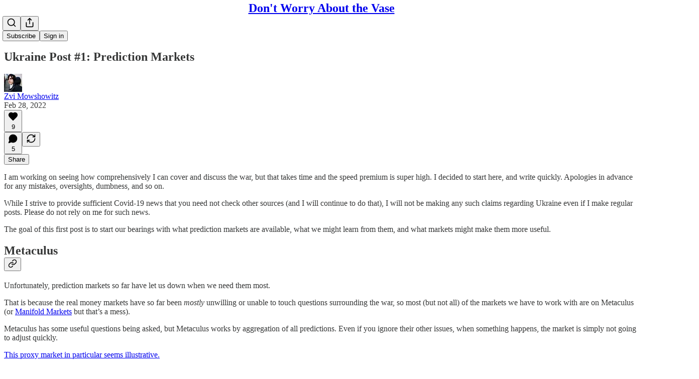

--- FILE ---
content_type: text/html; charset=utf-8
request_url: https://thezvi.substack.com/p/ukraine-post-1-prediction-markets?utm_source=url
body_size: 46879
content:
<!DOCTYPE html>
<html lang="en">
    <head>
        <meta charset="utf-8" />
        <meta name="norton-safeweb-site-verification" content="24usqpep0ejc5w6hod3dulxwciwp0djs6c6ufp96av3t4whuxovj72wfkdjxu82yacb7430qjm8adbd5ezlt4592dq4zrvadcn9j9n-0btgdzpiojfzno16-fnsnu7xd" />
        
        <link rel="preconnect" href="https://substackcdn.com" />
        

        
            <title data-rh="true">Ukraine Post #1: Prediction Markets - by Zvi Mowshowitz</title>
            
            <meta data-rh="true" property="og:type" content="article"/><meta data-rh="true" property="og:title" content="Ukraine Post #1: Prediction Markets"/><meta data-rh="true" name="twitter:title" content="Ukraine Post #1: Prediction Markets"/><meta data-rh="true" name="description" content="I am working on seeing how comprehensively I can cover and discuss the war, but that takes time and the speed premium is super high."/><meta data-rh="true" property="og:description" content="I am working on seeing how comprehensively I can cover and discuss the war, but that takes time and the speed premium is super high."/><meta data-rh="true" name="twitter:description" content="I am working on seeing how comprehensively I can cover and discuss the war, but that takes time and the speed premium is super high."/><meta data-rh="true" property="og:image" content="https://substackcdn.com/image/fetch/$s_!oeAn!,w_1200,h_675,c_fill,f_jpg,q_auto:good,fl_progressive:steep,g_auto/https%3A%2F%2Fbucketeer-e05bbc84-baa3-437e-9518-adb32be77984.s3.amazonaws.com%2Fpublic%2Fimages%2F5fea042d-8b7a-4e1a-8712-348b59b04885_1018x591.png"/><meta data-rh="true" name="twitter:image" content="https://substackcdn.com/image/fetch/$s_!12cD!,f_auto,q_auto:best,fl_progressive:steep/https%3A%2F%2Fthezvi.substack.com%2Fapi%2Fv1%2Fpost_preview%2F49494066%2Ftwitter.jpg%3Fversion%3D4"/><meta data-rh="true" name="twitter:card" content="summary_large_image"/>
            
            
        

        

        <style>
          @layer legacy, tailwind, pencraftReset, pencraft;
        </style>

        
        <link rel="preload" as="style" href="https://substackcdn.com/bundle/theme/main.57ec6396ea4b5be03b65.css" />
        
        
        
        <link rel="preload" as="font" href="https://fonts.gstatic.com/s/spectral/v13/rnCr-xNNww_2s0amA9M5knjsS_ul.woff2" crossorigin />
        

        
            
                <link rel="stylesheet" type="text/css" href="https://substackcdn.com/bundle/static/css/7276.087307e6.css" />
            
                <link rel="stylesheet" type="text/css" href="https://substackcdn.com/bundle/static/css/70.ad2da59f.css" />
            
                <link rel="stylesheet" type="text/css" href="https://substackcdn.com/bundle/static/css/2862.c66cf9f6.css" />
            
                <link rel="stylesheet" type="text/css" href="https://substackcdn.com/bundle/static/css/8577.8d59a919.css" />
            
                <link rel="stylesheet" type="text/css" href="https://substackcdn.com/bundle/static/css/4428.a1e58631.css" />
            
                <link rel="stylesheet" type="text/css" href="https://substackcdn.com/bundle/static/css/5611.463006e7.css" />
            
                <link rel="stylesheet" type="text/css" href="https://substackcdn.com/bundle/static/css/5234.05e42d3b.css" />
            
                <link rel="stylesheet" type="text/css" href="https://substackcdn.com/bundle/static/css/5366.d69f31f9.css" />
            
                <link rel="stylesheet" type="text/css" href="https://substackcdn.com/bundle/static/css/5490.98293a30.css" />
            
                <link rel="stylesheet" type="text/css" href="https://substackcdn.com/bundle/static/css/5986.b8c2a441.css" />
            
                <link rel="stylesheet" type="text/css" href="https://substackcdn.com/bundle/static/css/main.aba729d8.css" />
            
                <link rel="stylesheet" type="text/css" href="https://substackcdn.com/bundle/static/css/6379.813be60f.css" />
            
                <link rel="stylesheet" type="text/css" href="https://substackcdn.com/bundle/static/css/5986.b8c2a441.css" />
            
                <link rel="stylesheet" type="text/css" href="https://substackcdn.com/bundle/static/css/5490.98293a30.css" />
            
                <link rel="stylesheet" type="text/css" href="https://substackcdn.com/bundle/static/css/5366.d69f31f9.css" />
            
                <link rel="stylesheet" type="text/css" href="https://substackcdn.com/bundle/static/css/5234.05e42d3b.css" />
            
                <link rel="stylesheet" type="text/css" href="https://substackcdn.com/bundle/static/css/5611.463006e7.css" />
            
                <link rel="stylesheet" type="text/css" href="https://substackcdn.com/bundle/static/css/4428.a1e58631.css" />
            
                <link rel="stylesheet" type="text/css" href="https://substackcdn.com/bundle/static/css/8577.8d59a919.css" />
            
                <link rel="stylesheet" type="text/css" href="https://substackcdn.com/bundle/static/css/2862.c66cf9f6.css" />
            
        

        
        
        
        
        <meta name="viewport" content="width=device-width, initial-scale=1, maximum-scale=1, user-scalable=0, viewport-fit=cover" />
        <meta name="author" content="Zvi Mowshowitz" />
        <meta property="og:url" content="https://thezvi.substack.com/p/ukraine-post-1-prediction-markets" />
        
        
        <link rel="canonical" href="https://thezvi.substack.com/p/ukraine-post-1-prediction-markets" />
        

        

        

        

        
            
                <link rel="shortcut icon" href="https://substackcdn.com/icons/substack/favicon.ico" sizes="32x32">
            
        
            
                <link rel="icon" href="https://substackcdn.com/icons/substack/icon.svg" type="image/svg+xml">
            
        
            
                <link rel="apple-touch-icon" href="https://substackcdn.com/icons/substack/apple-touch-icon.png">
            
        
            
        
            
        
            
        

        

        
            <link rel="alternate" type="application/rss+xml" href="/feed" title="Don&#39;t Worry About the Vase"/>
        

        
        
          <style>
            @font-face{font-family:'Spectral';font-style:italic;font-weight:400;font-display:fallback;src:url(https://fonts.gstatic.com/s/spectral/v13/rnCt-xNNww_2s0amA9M8on7mTNmnUHowCw.woff2) format('woff2');unicode-range:U+0301,U+0400-045F,U+0490-0491,U+04B0-04B1,U+2116}@font-face{font-family:'Spectral';font-style:italic;font-weight:400;font-display:fallback;src:url(https://fonts.gstatic.com/s/spectral/v13/rnCt-xNNww_2s0amA9M8onXmTNmnUHowCw.woff2) format('woff2');unicode-range:U+0102-0103,U+0110-0111,U+0128-0129,U+0168-0169,U+01A0-01A1,U+01AF-01B0,U+0300-0301,U+0303-0304,U+0308-0309,U+0323,U+0329,U+1EA0-1EF9,U+20AB}@font-face{font-family:'Spectral';font-style:italic;font-weight:400;font-display:fallback;src:url(https://fonts.gstatic.com/s/spectral/v13/rnCt-xNNww_2s0amA9M8onTmTNmnUHowCw.woff2) format('woff2');unicode-range:U+0100-02AF,U+0304,U+0308,U+0329,U+1E00-1E9F,U+1EF2-1EFF,U+2020,U+20A0-20AB,U+20AD-20CF,U+2113,U+2C60-2C7F,U+A720-A7FF}@font-face{font-family:'Spectral';font-style:italic;font-weight:400;font-display:fallback;src:url(https://fonts.gstatic.com/s/spectral/v13/rnCt-xNNww_2s0amA9M8onrmTNmnUHo.woff2) format('woff2');unicode-range:U+0000-00FF,U+0131,U+0152-0153,U+02BB-02BC,U+02C6,U+02DA,U+02DC,U+0304,U+0308,U+0329,U+2000-206F,U+2074,U+20AC,U+2122,U+2191,U+2193,U+2212,U+2215,U+FEFF,U+FFFD}@font-face{font-family:'Spectral';font-style:normal;font-weight:400;font-display:fallback;src:url(https://fonts.gstatic.com/s/spectral/v13/rnCr-xNNww_2s0amA9M9knjsS_ulYHs.woff2) format('woff2');unicode-range:U+0301,U+0400-045F,U+0490-0491,U+04B0-04B1,U+2116}@font-face{font-family:'Spectral';font-style:normal;font-weight:400;font-display:fallback;src:url(https://fonts.gstatic.com/s/spectral/v13/rnCr-xNNww_2s0amA9M2knjsS_ulYHs.woff2) format('woff2');unicode-range:U+0102-0103,U+0110-0111,U+0128-0129,U+0168-0169,U+01A0-01A1,U+01AF-01B0,U+0300-0301,U+0303-0304,U+0308-0309,U+0323,U+0329,U+1EA0-1EF9,U+20AB}@font-face{font-family:'Spectral';font-style:normal;font-weight:400;font-display:fallback;src:url(https://fonts.gstatic.com/s/spectral/v13/rnCr-xNNww_2s0amA9M3knjsS_ulYHs.woff2) format('woff2');unicode-range:U+0100-02AF,U+0304,U+0308,U+0329,U+1E00-1E9F,U+1EF2-1EFF,U+2020,U+20A0-20AB,U+20AD-20CF,U+2113,U+2C60-2C7F,U+A720-A7FF}@font-face{font-family:'Spectral';font-style:normal;font-weight:400;font-display:fallback;src:url(https://fonts.gstatic.com/s/spectral/v13/rnCr-xNNww_2s0amA9M5knjsS_ul.woff2) format('woff2');unicode-range:U+0000-00FF,U+0131,U+0152-0153,U+02BB-02BC,U+02C6,U+02DA,U+02DC,U+0304,U+0308,U+0329,U+2000-206F,U+2074,U+20AC,U+2122,U+2191,U+2193,U+2212,U+2215,U+FEFF,U+FFFD}@font-face{font-family:'Spectral';font-style:normal;font-weight:600;font-display:fallback;src:url(https://fonts.gstatic.com/s/spectral/v13/rnCs-xNNww_2s0amA9vmtm3FafaPWnIIMrY.woff2) format('woff2');unicode-range:U+0301,U+0400-045F,U+0490-0491,U+04B0-04B1,U+2116}@font-face{font-family:'Spectral';font-style:normal;font-weight:600;font-display:fallback;src:url(https://fonts.gstatic.com/s/spectral/v13/rnCs-xNNww_2s0amA9vmtm3OafaPWnIIMrY.woff2) format('woff2');unicode-range:U+0102-0103,U+0110-0111,U+0128-0129,U+0168-0169,U+01A0-01A1,U+01AF-01B0,U+0300-0301,U+0303-0304,U+0308-0309,U+0323,U+0329,U+1EA0-1EF9,U+20AB}@font-face{font-family:'Spectral';font-style:normal;font-weight:600;font-display:fallback;src:url(https://fonts.gstatic.com/s/spectral/v13/rnCs-xNNww_2s0amA9vmtm3PafaPWnIIMrY.woff2) format('woff2');unicode-range:U+0100-02AF,U+0304,U+0308,U+0329,U+1E00-1E9F,U+1EF2-1EFF,U+2020,U+20A0-20AB,U+20AD-20CF,U+2113,U+2C60-2C7F,U+A720-A7FF}@font-face{font-family:'Spectral';font-style:normal;font-weight:600;font-display:fallback;src:url(https://fonts.gstatic.com/s/spectral/v13/rnCs-xNNww_2s0amA9vmtm3BafaPWnII.woff2) format('woff2');unicode-range:U+0000-00FF,U+0131,U+0152-0153,U+02BB-02BC,U+02C6,U+02DA,U+02DC,U+0304,U+0308,U+0329,U+2000-206F,U+2074,U+20AC,U+2122,U+2191,U+2193,U+2212,U+2215,U+FEFF,U+FFFD}
            
          </style>
        
        

        <style>:root{--color_theme_bg_pop:#9A6600;--background_pop:#9A6600;--cover_bg_color:#FFFFFF;--cover_bg_color_secondary:#f0f0f0;--background_pop_darken:#815500;--print_on_pop:#ffffff;--color_theme_bg_pop_darken:#815500;--color_theme_print_on_pop:#ffffff;--color_theme_bg_pop_20:rgba(154, 102, 0, 0.2);--color_theme_bg_pop_30:rgba(154, 102, 0, 0.3);--print_pop:#9a6600;--color_theme_accent:#9a6600;--cover_print_primary:#363737;--cover_print_secondary:#757575;--cover_print_tertiary:#b6b6b6;--cover_border_color:#9a6600;--home_hero:newspaper;--home_posts:list;--background_contrast_1:#f0f0f0;--background_contrast_2:#dddddd;--background_contrast_3:#b7b7b7;--background_contrast_4:#929292;--background_contrast_5:#515151;--color_theme_detail:#e6e6e6;--background_contrast_pop:rgba(154, 102, 0, 0.4);--color_theme_bg_contrast_pop:rgba(154, 102, 0, 0.4);--theme_bg_is_dark:0;--background_pop_rgb:154, 102, 0;--color_theme_bg_pop_rgb:154, 102, 0;--color_theme_accent_rgb:154, 102, 0;}</style>

        
            <link rel="stylesheet" href="https://substackcdn.com/bundle/theme/main.57ec6396ea4b5be03b65.css" />
        

        <style></style>

        

        

        

        
    </head>

    <body class="">
        

        

        

        

        

        

        <div id="entry">
            <div id="main" class="main typography use-theme-bg"><div class="pencraft pc-display-contents pc-reset pubTheme-yiXxQA"><div data-testid="navbar" class="main-menu"><div class="mainMenuContent-DME8DR"><div style="position:relative;height:71px;" class="pencraft pc-display-flex pc-gap-12 pc-paddingLeft-20 pc-paddingRight-20 pc-justifyContent-space-between pc-alignItems-center pc-reset border-bottom-detail-k1F6C4 topBar-pIF0J1"><div style="flex-basis:0px;flex-grow:1;" class="logoContainer-p12gJb"></div><div style="flex-grow:0;" class="titleContainer-DJYq5v"><h1 class="pencraft pc-reset font-pub-headings-FE5byy reset-IxiVJZ title-oOnUGd"><a href="/" class="pencraft pc-display-contents pc-reset">Don't Worry About the Vase</a></h1></div><div style="flex-basis:0px;flex-grow:1;" class="pencraft pc-display-flex pc-justifyContent-flex-end pc-alignItems-center pc-reset"><div class="buttonsContainer-SJBuep"><div class="pencraft pc-display-flex pc-gap-8 pc-justifyContent-flex-end pc-alignItems-center pc-reset navbar-buttons"><div class="pencraft pc-display-flex pc-gap-4 pc-reset"><span data-state="closed"><button tabindex="0" type="button" aria-label="Search" class="pencraft pc-reset pencraft iconButton-mq_Et5 iconButtonBase-dJGHgN buttonBase-GK1x3M buttonStyle-r7yGCK size_md-gCDS3o priority_tertiary-rlke8z"><svg xmlns="http://www.w3.org/2000/svg" width="20" height="20" viewBox="0 0 24 24" fill="none" stroke="currentColor" stroke-width="2" stroke-linecap="round" stroke-linejoin="round" class="lucide lucide-search"><circle cx="11" cy="11" r="8"></circle><path d="m21 21-4.3-4.3"></path></svg></button></span><button tabindex="0" type="button" aria-label="Share Publication" id="headlessui-menu-button-P0-5" aria-haspopup="menu" aria-expanded="false" data-headlessui-state class="pencraft pc-reset pencraft iconButton-mq_Et5 iconButtonBase-dJGHgN buttonBase-GK1x3M buttonStyle-r7yGCK size_md-gCDS3o priority_tertiary-rlke8z"><svg xmlns="http://www.w3.org/2000/svg" width="20" height="20" viewBox="0 0 24 24" fill="none" stroke="currentColor" stroke-width="2" stroke-linecap="round" stroke-linejoin="round" class="lucide lucide-share"><path d="M4 12v8a2 2 0 0 0 2 2h12a2 2 0 0 0 2-2v-8"></path><polyline points="16 6 12 2 8 6"></polyline><line x1="12" x2="12" y1="2" y2="15"></line></svg></button></div><button tabindex="0" type="button" data-testid="noncontributor-cta-button" class="pencraft pc-reset pencraft buttonBase-GK1x3M buttonText-X0uSmG buttonStyle-r7yGCK priority_primary-RfbeYt size_md-gCDS3o">Subscribe</button><button tabindex="0" type="button" native data-href="https://substack.com/sign-in?redirect=%2Fp%2Fukraine-post-1-prediction-markets&amp;for_pub=thezvi" class="pencraft pc-reset pencraft buttonBase-GK1x3M buttonText-X0uSmG buttonStyle-r7yGCK priority_tertiary-rlke8z size_md-gCDS3o">Sign in</button></div></div></div></div></div><div style="height:72px;"></div></div></div><div><script type="application/ld+json">{"@context":"https://schema.org","@type":"NewsArticle","url":"https://thezvi.substack.com/p/ukraine-post-1-prediction-markets","mainEntityOfPage":"https://thezvi.substack.com/p/ukraine-post-1-prediction-markets","headline":"Ukraine Post #1: Prediction Markets","description":"I am working on seeing how comprehensively I can cover and discuss the war, but that takes time and the speed premium is super high.","image":[{"@type":"ImageObject","url":"https://cdn.substack.com/image/fetch/h_600,c_limit,f_auto,q_auto:good,fl_progressive:steep/https%3A%2F%2Fbucketeer-e05bbc84-baa3-437e-9518-adb32be77984.s3.amazonaws.com%2Fpublic%2Fimages%2F5fea042d-8b7a-4e1a-8712-348b59b04885_1018x591.png"}],"datePublished":"2022-02-28T19:09:36+00:00","dateModified":"2022-02-28T19:09:36+00:00","isAccessibleForFree":true,"author":[{"@type":"Person","name":"Zvi Mowshowitz","url":"https://substack.com/@thezvi","description":"Zvi Mowshowitz writes at thezvi.substack.com (Twitter @thezvi) about a variety of topics, currently primarily AI, attempting to model the world. ","identifier":"user:10446622","image":{"@type":"ImageObject","contentUrl":"https://substackcdn.com/image/fetch/$s_!8FQ8!,f_auto,q_auto:good,fl_progressive:steep/https%3A%2F%2Fbucketeer-e05bbc84-baa3-437e-9518-adb32be77984.s3.amazonaws.com%2Fpublic%2Fimages%2Fe4e61e08-4086-4cba-a82c-d31d64270804_48x48.png","thumbnailUrl":"https://substackcdn.com/image/fetch/$s_!8FQ8!,w_128,h_128,c_limit,f_auto,q_auto:good,fl_progressive:steep/https%3A%2F%2Fbucketeer-e05bbc84-baa3-437e-9518-adb32be77984.s3.amazonaws.com%2Fpublic%2Fimages%2Fe4e61e08-4086-4cba-a82c-d31d64270804_48x48.png"}}],"publisher":{"@type":"Organization","name":"Don't Worry About the Vase","url":"https://thezvi.substack.com","description":"A world made of gears. Doing both speed premium short term updates and long term world model building. Currently focused on weekly AI updates. Explorations include AI, policy, rationality, medicine and fertility, education and games.","interactionStatistic":{"@type":"InteractionCounter","name":"Subscribers","interactionType":"https://schema.org/SubscribeAction","userInteractionCount":10000},"identifier":"pub:573100","sameAs":["https://twitter.com/TheZvi"]},"interactionStatistic":[{"@type":"InteractionCounter","interactionType":"https://schema.org/LikeAction","userInteractionCount":9},{"@type":"InteractionCounter","interactionType":"https://schema.org/ShareAction","userInteractionCount":0},{"@type":"InteractionCounter","interactionType":"https://schema.org/CommentAction","userInteractionCount":5}]}</script><div aria-label="Post" role="main" class="single-post-container"><div class="container"><div class="single-post"><div class="pencraft pc-display-contents pc-reset pubTheme-yiXxQA"><article class="typography newsletter-post post"><div role="region" aria-label="Post header" class="post-header"><h1 dir="auto" class="post-title published title-X77sOw">Ukraine Post #1: Prediction Markets</h1><div aria-label="Post UFI" role="region" class="pencraft pc-display-flex pc-flexDirection-column pc-paddingBottom-16 pc-reset"><div class="pencraft pc-display-flex pc-flexDirection-column pc-paddingTop-16 pc-paddingBottom-16 pc-reset"><div class="pencraft pc-display-flex pc-gap-12 pc-alignItems-center pc-reset byline-wrapper"><div class="pencraft pc-display-flex pc-reset"><div class="pencraft pc-display-flex pc-flexDirection-row pc-gap-8 pc-alignItems-center pc-justifyContent-flex-start pc-reset"><div style="--scale:36px;--offset:9px;--border-width:4.5px;" class="pencraft pc-display-flex pc-flexDirection-row pc-alignItems-center pc-justifyContent-flex-start pc-reset ltr-qDBmby"><a href="https://substack.com/@thezvi" aria-label="View Zvi Mowshowitz's profile" class="pencraft pc-display-contents pc-reset"><div style="--scale:36px;" tabindex="0" class="pencraft pc-display-flex pc-width-36 pc-height-36 pc-justifyContent-center pc-alignItems-center pc-position-relative pc-reset bg-secondary-UUD3_J flex-auto-j3S2WA animate-XFJxE4 outline-detail-vcQLyr pc-borderRadius-full overflow-hidden-WdpwT6 sizing-border-box-DggLA4 pressable-sm-YIJFKJ showFocus-sk_vEm container-TAtrWj interactive-UkK0V6 avatar-u8q6xB last-JfNEJ_"><div style="--scale:36px;" title="Zvi Mowshowitz" class="pencraft pc-display-flex pc-width-36 pc-height-36 pc-justifyContent-center pc-alignItems-center pc-position-relative pc-reset bg-secondary-UUD3_J flex-auto-j3S2WA outline-detail-vcQLyr pc-borderRadius-full overflow-hidden-WdpwT6 sizing-border-box-DggLA4 container-TAtrWj"><picture><source type="image/webp" srcset="https://substackcdn.com/image/fetch/$s_!8FQ8!,w_36,h_36,c_fill,f_webp,q_auto:good,fl_progressive:steep/https%3A%2F%2Fbucketeer-e05bbc84-baa3-437e-9518-adb32be77984.s3.amazonaws.com%2Fpublic%2Fimages%2Fe4e61e08-4086-4cba-a82c-d31d64270804_48x48.png 36w, https://substackcdn.com/image/fetch/$s_!8FQ8!,w_72,h_72,c_fill,f_webp,q_auto:good,fl_progressive:steep/https%3A%2F%2Fbucketeer-e05bbc84-baa3-437e-9518-adb32be77984.s3.amazonaws.com%2Fpublic%2Fimages%2Fe4e61e08-4086-4cba-a82c-d31d64270804_48x48.png 72w, https://substackcdn.com/image/fetch/$s_!8FQ8!,w_108,h_108,c_fill,f_webp,q_auto:good,fl_progressive:steep/https%3A%2F%2Fbucketeer-e05bbc84-baa3-437e-9518-adb32be77984.s3.amazonaws.com%2Fpublic%2Fimages%2Fe4e61e08-4086-4cba-a82c-d31d64270804_48x48.png 108w" sizes="36px"/><img src="https://substackcdn.com/image/fetch/$s_!8FQ8!,w_36,h_36,c_fill,f_auto,q_auto:good,fl_progressive:steep/https%3A%2F%2Fbucketeer-e05bbc84-baa3-437e-9518-adb32be77984.s3.amazonaws.com%2Fpublic%2Fimages%2Fe4e61e08-4086-4cba-a82c-d31d64270804_48x48.png" sizes="36px" alt="Zvi Mowshowitz's avatar" srcset="https://substackcdn.com/image/fetch/$s_!8FQ8!,w_36,h_36,c_fill,f_auto,q_auto:good,fl_progressive:steep/https%3A%2F%2Fbucketeer-e05bbc84-baa3-437e-9518-adb32be77984.s3.amazonaws.com%2Fpublic%2Fimages%2Fe4e61e08-4086-4cba-a82c-d31d64270804_48x48.png 36w, https://substackcdn.com/image/fetch/$s_!8FQ8!,w_72,h_72,c_fill,f_auto,q_auto:good,fl_progressive:steep/https%3A%2F%2Fbucketeer-e05bbc84-baa3-437e-9518-adb32be77984.s3.amazonaws.com%2Fpublic%2Fimages%2Fe4e61e08-4086-4cba-a82c-d31d64270804_48x48.png 72w, https://substackcdn.com/image/fetch/$s_!8FQ8!,w_108,h_108,c_fill,f_auto,q_auto:good,fl_progressive:steep/https%3A%2F%2Fbucketeer-e05bbc84-baa3-437e-9518-adb32be77984.s3.amazonaws.com%2Fpublic%2Fimages%2Fe4e61e08-4086-4cba-a82c-d31d64270804_48x48.png 108w" width="36" height="36" draggable="false" class="img-OACg1c object-fit-cover-u4ReeV pencraft pc-reset"/></picture></div></div></a></div></div></div><div class="pencraft pc-display-flex pc-flexDirection-column pc-reset"><div class="pencraft pc-reset color-pub-primary-text-NyXPlw line-height-20-t4M0El font-meta-MWBumP size-11-NuY2Zx weight-medium-fw81nC transform-uppercase-yKDgcq reset-IxiVJZ meta-EgzBVA"><span data-state="closed"><a href="https://substack.com/@thezvi" class="pencraft pc-reset decoration-hover-underline-ClDVRM reset-IxiVJZ">Zvi Mowshowitz</a></span></div><div class="pencraft pc-display-flex pc-gap-4 pc-reset"><div class="pencraft pc-reset color-pub-secondary-text-hGQ02T line-height-20-t4M0El font-meta-MWBumP size-11-NuY2Zx weight-medium-fw81nC transform-uppercase-yKDgcq reset-IxiVJZ meta-EgzBVA">Feb 28, 2022</div></div></div></div></div><div class="pencraft pc-display-flex pc-gap-16 pc-paddingTop-16 pc-paddingBottom-16 pc-justifyContent-space-between pc-alignItems-center pc-reset flex-grow-rzmknG border-top-detail-themed-k9TZAY border-bottom-detail-themed-Ua9186 post-ufi"><div class="pencraft pc-display-flex pc-gap-8 pc-reset"><div class="like-button-container post-ufi-button style-button"><button tabindex="0" type="button" aria-label="Like (9)" aria-pressed="false" class="pencraft pc-reset pencraft post-ufi-button style-button has-label with-border"><svg role="img" style="height:20px;width:20px;" width="20" height="20" viewBox="0 0 24 24" fill="#000000" stroke-width="2" stroke="#000" xmlns="http://www.w3.org/2000/svg" class="icon"><g><title></title><svg xmlns="http://www.w3.org/2000/svg" width="24" height="24" viewBox="0 0 24 24" stroke-width="2" stroke-linecap="round" stroke-linejoin="round" class="lucide lucide-heart"><path d="M19 14c1.49-1.46 3-3.21 3-5.5A5.5 5.5 0 0 0 16.5 3c-1.76 0-3 .5-4.5 2-1.5-1.5-2.74-2-4.5-2A5.5 5.5 0 0 0 2 8.5c0 2.3 1.5 4.05 3 5.5l7 7Z"></path></svg></g></svg><div class="label">9</div></button></div><button tabindex="0" type="button" aria-label="View comments (5)" data-href="https://thezvi.substack.com/p/ukraine-post-1-prediction-markets/comments" class="pencraft pc-reset pencraft post-ufi-button style-button post-ufi-comment-button has-label with-border"><svg role="img" style="height:20px;width:20px;" width="20" height="20" viewBox="0 0 24 24" fill="#000000" stroke-width="2" stroke="#000" xmlns="http://www.w3.org/2000/svg" class="icon"><g><title></title><svg xmlns="http://www.w3.org/2000/svg" width="24" height="24" viewBox="0 0 24 24" stroke-width="2" stroke-linecap="round" stroke-linejoin="round" class="lucide lucide-message-circle"><path d="M7.9 20A9 9 0 1 0 4 16.1L2 22Z"></path></svg></g></svg><div class="label">5</div></button><button tabindex="0" type="button" class="pencraft pc-reset pencraft post-ufi-button style-button no-label with-border"><svg role="img" style="height:20px;width:20px;" width="20" height="20" viewBox="0 0 24 24" fill="none" stroke-width="2" stroke="#000" xmlns="http://www.w3.org/2000/svg" class="icon"><g><title></title><path d="M21 3V8M21 8H16M21 8L18 5.29962C16.7056 4.14183 15.1038 3.38328 13.3879 3.11547C11.6719 2.84766 9.9152 3.08203 8.32951 3.79031C6.74382 4.49858 5.39691 5.65051 4.45125 7.10715C3.5056 8.5638 3.00158 10.2629 3 11.9996M3 21V16M3 16H8M3 16L6 18.7C7.29445 19.8578 8.89623 20.6163 10.6121 20.8841C12.3281 21.152 14.0848 20.9176 15.6705 20.2093C17.2562 19.501 18.6031 18.3491 19.5487 16.8925C20.4944 15.4358 20.9984 13.7367 21 12" stroke-linecap="round" stroke-linejoin="round"></path></g></svg></button></div><div class="pencraft pc-display-flex pc-gap-8 pc-reset"><button tabindex="0" type="button" class="pencraft pc-reset pencraft post-ufi-button style-button has-label with-border"><div class="label">Share</div></button></div></div></div></div><div class="visibility-check"></div><div><div class="available-content"><div dir="auto" class="body markup"><p>I am working on seeing how comprehensively I can cover and discuss the war, but that takes time and the speed premium is super high. I decided to start here, and write quickly. Apologies in advance for any mistakes, oversights, dumbness, and so on. </p><p>While I strive to provide sufficient Covid-19 news that you need not check other sources (and I will continue to do that), I will not be making any such claims regarding Ukraine even if I make regular posts. Please do not rely on me for such news. </p><p>The goal of this first post is to start our bearings with what prediction markets are available, what we might learn from them, and what markets might make them more useful.</p><h2 class="header-anchor-post">Metaculus<div class="pencraft pc-display-flex pc-alignItems-center pc-position-absolute pc-reset header-anchor-parent"><div class="pencraft pc-display-contents pc-reset pubTheme-yiXxQA"><div id="§metaculus" class="pencraft pc-reset header-anchor offset-top"></div><button tabindex="0" type="button" aria-label="Link" data-href="https://thezvi.substack.com/i/49494066/metaculus" class="pencraft pc-reset pencraft iconButton-mq_Et5 iconButtonBase-dJGHgN buttonBase-GK1x3M buttonStyle-r7yGCK size_sm-G3LciD priority_secondary-S63h9o"><svg xmlns="http://www.w3.org/2000/svg" width="18" height="18" viewBox="0 0 24 24" fill="none" stroke="currentColor" stroke-width="2" stroke-linecap="round" stroke-linejoin="round" class="lucide lucide-link"><path d="M10 13a5 5 0 0 0 7.54.54l3-3a5 5 0 0 0-7.07-7.07l-1.72 1.71"></path><path d="M14 11a5 5 0 0 0-7.54-.54l-3 3a5 5 0 0 0 7.07 7.07l1.71-1.71"></path></svg></button></div></div></h2><p>Unfortunately, prediction markets so far have let us down when we need them most.</p><p><span>That is because the real money markets have so far been </span><em>mostly </em><span>unwilling or unable to touch questions surrounding the war, so most (but not all) of the markets we have to work with are on Metaculus (or </span><a href="https://manifold.markets/home" rel>Manifold Markets</a><span> but that’s a mess). </span></p><p>Metaculus has some useful questions being asked, but Metaculus works by aggregation of all predictions. Even if you ignore their other issues, when something happens, the market is simply not going to adjust quickly. </p><p><a href="https://www.metaculus.com/questions/8391/nuclear-conflict-during-summer-season/" rel>This proxy market in particular seems illustrative.</a></p><div class="captioned-image-container"><figure><a target="_blank" href="https://substackcdn.com/image/fetch/$s_!hGn8!,f_auto,q_auto:good,fl_progressive:steep/https%3A%2F%2Fbucketeer-e05bbc84-baa3-437e-9518-adb32be77984.s3.amazonaws.com%2Fpublic%2Fimages%2Fc2b857dd-48df-4dfc-8ff6-c298c61dae16_770x663.png" data-component-name="Image2ToDOM" rel class="image-link image2 is-viewable-img can-restack"><div class="image2-inset can-restack"><picture><source type="image/webp" srcset="https://substackcdn.com/image/fetch/$s_!hGn8!,w_424,c_limit,f_webp,q_auto:good,fl_progressive:steep/https%3A%2F%2Fbucketeer-e05bbc84-baa3-437e-9518-adb32be77984.s3.amazonaws.com%2Fpublic%2Fimages%2Fc2b857dd-48df-4dfc-8ff6-c298c61dae16_770x663.png 424w, https://substackcdn.com/image/fetch/$s_!hGn8!,w_848,c_limit,f_webp,q_auto:good,fl_progressive:steep/https%3A%2F%2Fbucketeer-e05bbc84-baa3-437e-9518-adb32be77984.s3.amazonaws.com%2Fpublic%2Fimages%2Fc2b857dd-48df-4dfc-8ff6-c298c61dae16_770x663.png 848w, https://substackcdn.com/image/fetch/$s_!hGn8!,w_1272,c_limit,f_webp,q_auto:good,fl_progressive:steep/https%3A%2F%2Fbucketeer-e05bbc84-baa3-437e-9518-adb32be77984.s3.amazonaws.com%2Fpublic%2Fimages%2Fc2b857dd-48df-4dfc-8ff6-c298c61dae16_770x663.png 1272w, https://substackcdn.com/image/fetch/$s_!hGn8!,w_1456,c_limit,f_webp,q_auto:good,fl_progressive:steep/https%3A%2F%2Fbucketeer-e05bbc84-baa3-437e-9518-adb32be77984.s3.amazonaws.com%2Fpublic%2Fimages%2Fc2b857dd-48df-4dfc-8ff6-c298c61dae16_770x663.png 1456w" sizes="100vw"/><img src="https://substackcdn.com/image/fetch/$s_!hGn8!,w_1456,c_limit,f_auto,q_auto:good,fl_progressive:steep/https%3A%2F%2Fbucketeer-e05bbc84-baa3-437e-9518-adb32be77984.s3.amazonaws.com%2Fpublic%2Fimages%2Fc2b857dd-48df-4dfc-8ff6-c298c61dae16_770x663.png" width="770" height="663" data-attrs="{&quot;src&quot;:&quot;https://bucketeer-e05bbc84-baa3-437e-9518-adb32be77984.s3.amazonaws.com/public/images/c2b857dd-48df-4dfc-8ff6-c298c61dae16_770x663.png&quot;,&quot;srcNoWatermark&quot;:null,&quot;fullscreen&quot;:null,&quot;imageSize&quot;:null,&quot;height&quot;:663,&quot;width&quot;:770,&quot;resizeWidth&quot;:null,&quot;bytes&quot;:97784,&quot;alt&quot;:null,&quot;title&quot;:null,&quot;type&quot;:&quot;image/png&quot;,&quot;href&quot;:null,&quot;belowTheFold&quot;:false,&quot;topImage&quot;:true,&quot;internalRedirect&quot;:null,&quot;isProcessing&quot;:false,&quot;align&quot;:null,&quot;offset&quot;:false}" alt srcset="https://substackcdn.com/image/fetch/$s_!hGn8!,w_424,c_limit,f_auto,q_auto:good,fl_progressive:steep/https%3A%2F%2Fbucketeer-e05bbc84-baa3-437e-9518-adb32be77984.s3.amazonaws.com%2Fpublic%2Fimages%2Fc2b857dd-48df-4dfc-8ff6-c298c61dae16_770x663.png 424w, https://substackcdn.com/image/fetch/$s_!hGn8!,w_848,c_limit,f_auto,q_auto:good,fl_progressive:steep/https%3A%2F%2Fbucketeer-e05bbc84-baa3-437e-9518-adb32be77984.s3.amazonaws.com%2Fpublic%2Fimages%2Fc2b857dd-48df-4dfc-8ff6-c298c61dae16_770x663.png 848w, https://substackcdn.com/image/fetch/$s_!hGn8!,w_1272,c_limit,f_auto,q_auto:good,fl_progressive:steep/https%3A%2F%2Fbucketeer-e05bbc84-baa3-437e-9518-adb32be77984.s3.amazonaws.com%2Fpublic%2Fimages%2Fc2b857dd-48df-4dfc-8ff6-c298c61dae16_770x663.png 1272w, https://substackcdn.com/image/fetch/$s_!hGn8!,w_1456,c_limit,f_auto,q_auto:good,fl_progressive:steep/https%3A%2F%2Fbucketeer-e05bbc84-baa3-437e-9518-adb32be77984.s3.amazonaws.com%2Fpublic%2Fimages%2Fc2b857dd-48df-4dfc-8ff6-c298c61dae16_770x663.png 1456w" sizes="100vw" fetchpriority="high" class="sizing-normal"/></picture><div class="image-link-expand"><div class="pencraft pc-display-flex pc-gap-8 pc-reset"><button tabindex="0" type="button" class="pencraft pc-reset pencraft icon-container restack-image"><svg role="img" style="height:20px;width:20px" width="20" height="20" viewBox="0 0 20 20" fill="none" stroke-width="1.5" stroke="var(--color-fg-primary)" stroke-linecap="round" stroke-linejoin="round" xmlns="http://www.w3.org/2000/svg"><g><title></title><path d="M2.53001 7.81595C3.49179 4.73911 6.43281 2.5 9.91173 2.5C13.1684 2.5 15.9537 4.46214 17.0852 7.23684L17.6179 8.67647M17.6179 8.67647L18.5002 4.26471M17.6179 8.67647L13.6473 6.91176M17.4995 12.1841C16.5378 15.2609 13.5967 17.5 10.1178 17.5C6.86118 17.5 4.07589 15.5379 2.94432 12.7632L2.41165 11.3235M2.41165 11.3235L1.5293 15.7353M2.41165 11.3235L6.38224 13.0882"></path></g></svg></button><button tabindex="0" type="button" class="pencraft pc-reset pencraft icon-container view-image"><svg xmlns="http://www.w3.org/2000/svg" width="20" height="20" viewBox="0 0 24 24" fill="none" stroke="currentColor" stroke-width="2" stroke-linecap="round" stroke-linejoin="round" class="lucide lucide-maximize2 lucide-maximize-2"><polyline points="15 3 21 3 21 9"></polyline><polyline points="9 21 3 21 3 15"></polyline><line x1="21" x2="14" y1="3" y2="10"></line><line x1="3" x2="10" y1="21" y2="14"></line></svg></button></div></div></div></a></figure></div><p>This is on some level a profoundly silly question. The answer is not automatically 33%. As time outside the window goes by the conditional probability goes up, as time inside the window goes by it goes down. There could easily be seasonal effects as well. If provocative actions especially wars are more likely to happen during better weather, chances of war might be higher during the summer. So I’d be inclined, absent the Ukraine situation, to put this at 40%-45%, although I have no idea what you would do with that information. </p><p>Except now. Now we have the Ukraine war. If the nukes do fly, it seems like that would mostly happen before summer. Things are moving quickly. Thus, to the extent that there is a non-trivial short-term probability of nuclear war, this number should be moving. Yet it isn’t, because there is insufficient incentive to get people to do things that would cause it to move.</p><p>We can of course attempt to correct for such bias. If we know that Metaculus markets universally ‘move too slow’ then by tracking their rates of change we can get at least some amount of useful info. We can also combine that with tracking the number of predictions made over time, since new predictions are made now, but I strongly suspect a lot of people are simply copying market medians.</p><p><a href="https://www.metaculus.com/questions/9939/kyiv-to-fall-to-russian-forces-by-april-2022/" rel>For example, we have this.</a></p><div class="captioned-image-container"><figure><a target="_blank" href="https://substackcdn.com/image/fetch/$s_!aYjV!,f_auto,q_auto:good,fl_progressive:steep/https%3A%2F%2Fbucketeer-e05bbc84-baa3-437e-9518-adb32be77984.s3.amazonaws.com%2Fpublic%2Fimages%2F5549ac10-5fb2-47c2-813f-60f9775bb76a_779x438.png" data-component-name="Image2ToDOM" rel class="image-link image2 is-viewable-img can-restack"><div class="image2-inset can-restack"><picture><source type="image/webp" srcset="https://substackcdn.com/image/fetch/$s_!aYjV!,w_424,c_limit,f_webp,q_auto:good,fl_progressive:steep/https%3A%2F%2Fbucketeer-e05bbc84-baa3-437e-9518-adb32be77984.s3.amazonaws.com%2Fpublic%2Fimages%2F5549ac10-5fb2-47c2-813f-60f9775bb76a_779x438.png 424w, https://substackcdn.com/image/fetch/$s_!aYjV!,w_848,c_limit,f_webp,q_auto:good,fl_progressive:steep/https%3A%2F%2Fbucketeer-e05bbc84-baa3-437e-9518-adb32be77984.s3.amazonaws.com%2Fpublic%2Fimages%2F5549ac10-5fb2-47c2-813f-60f9775bb76a_779x438.png 848w, https://substackcdn.com/image/fetch/$s_!aYjV!,w_1272,c_limit,f_webp,q_auto:good,fl_progressive:steep/https%3A%2F%2Fbucketeer-e05bbc84-baa3-437e-9518-adb32be77984.s3.amazonaws.com%2Fpublic%2Fimages%2F5549ac10-5fb2-47c2-813f-60f9775bb76a_779x438.png 1272w, https://substackcdn.com/image/fetch/$s_!aYjV!,w_1456,c_limit,f_webp,q_auto:good,fl_progressive:steep/https%3A%2F%2Fbucketeer-e05bbc84-baa3-437e-9518-adb32be77984.s3.amazonaws.com%2Fpublic%2Fimages%2F5549ac10-5fb2-47c2-813f-60f9775bb76a_779x438.png 1456w" sizes="100vw"/><img src="https://substackcdn.com/image/fetch/$s_!aYjV!,w_1456,c_limit,f_auto,q_auto:good,fl_progressive:steep/https%3A%2F%2Fbucketeer-e05bbc84-baa3-437e-9518-adb32be77984.s3.amazonaws.com%2Fpublic%2Fimages%2F5549ac10-5fb2-47c2-813f-60f9775bb76a_779x438.png" width="779" height="438" data-attrs="{&quot;src&quot;:&quot;https://bucketeer-e05bbc84-baa3-437e-9518-adb32be77984.s3.amazonaws.com/public/images/5549ac10-5fb2-47c2-813f-60f9775bb76a_779x438.png&quot;,&quot;srcNoWatermark&quot;:null,&quot;fullscreen&quot;:null,&quot;imageSize&quot;:null,&quot;height&quot;:438,&quot;width&quot;:779,&quot;resizeWidth&quot;:null,&quot;bytes&quot;:63659,&quot;alt&quot;:null,&quot;title&quot;:null,&quot;type&quot;:&quot;image/png&quot;,&quot;href&quot;:null,&quot;belowTheFold&quot;:true,&quot;topImage&quot;:false,&quot;internalRedirect&quot;:null,&quot;isProcessing&quot;:false,&quot;align&quot;:null,&quot;offset&quot;:false}" alt srcset="https://substackcdn.com/image/fetch/$s_!aYjV!,w_424,c_limit,f_auto,q_auto:good,fl_progressive:steep/https%3A%2F%2Fbucketeer-e05bbc84-baa3-437e-9518-adb32be77984.s3.amazonaws.com%2Fpublic%2Fimages%2F5549ac10-5fb2-47c2-813f-60f9775bb76a_779x438.png 424w, https://substackcdn.com/image/fetch/$s_!aYjV!,w_848,c_limit,f_auto,q_auto:good,fl_progressive:steep/https%3A%2F%2Fbucketeer-e05bbc84-baa3-437e-9518-adb32be77984.s3.amazonaws.com%2Fpublic%2Fimages%2F5549ac10-5fb2-47c2-813f-60f9775bb76a_779x438.png 848w, https://substackcdn.com/image/fetch/$s_!aYjV!,w_1272,c_limit,f_auto,q_auto:good,fl_progressive:steep/https%3A%2F%2Fbucketeer-e05bbc84-baa3-437e-9518-adb32be77984.s3.amazonaws.com%2Fpublic%2Fimages%2F5549ac10-5fb2-47c2-813f-60f9775bb76a_779x438.png 1272w, https://substackcdn.com/image/fetch/$s_!aYjV!,w_1456,c_limit,f_auto,q_auto:good,fl_progressive:steep/https%3A%2F%2Fbucketeer-e05bbc84-baa3-437e-9518-adb32be77984.s3.amazonaws.com%2Fpublic%2Fimages%2F5549ac10-5fb2-47c2-813f-60f9775bb76a_779x438.png 1456w" sizes="100vw" loading="lazy" class="sizing-normal"/></picture><div class="image-link-expand"><div class="pencraft pc-display-flex pc-gap-8 pc-reset"><button tabindex="0" type="button" class="pencraft pc-reset pencraft icon-container restack-image"><svg role="img" style="height:20px;width:20px" width="20" height="20" viewBox="0 0 20 20" fill="none" stroke-width="1.5" stroke="var(--color-fg-primary)" stroke-linecap="round" stroke-linejoin="round" xmlns="http://www.w3.org/2000/svg"><g><title></title><path d="M2.53001 7.81595C3.49179 4.73911 6.43281 2.5 9.91173 2.5C13.1684 2.5 15.9537 4.46214 17.0852 7.23684L17.6179 8.67647M17.6179 8.67647L18.5002 4.26471M17.6179 8.67647L13.6473 6.91176M17.4995 12.1841C16.5378 15.2609 13.5967 17.5 10.1178 17.5C6.86118 17.5 4.07589 15.5379 2.94432 12.7632L2.41165 11.3235M2.41165 11.3235L1.5293 15.7353M2.41165 11.3235L6.38224 13.0882"></path></g></svg></button><button tabindex="0" type="button" class="pencraft pc-reset pencraft icon-container view-image"><svg xmlns="http://www.w3.org/2000/svg" width="20" height="20" viewBox="0 0 24 24" fill="none" stroke="currentColor" stroke-width="2" stroke-linecap="round" stroke-linejoin="round" class="lucide lucide-maximize2 lucide-maximize-2"><polyline points="15 3 21 3 21 9"></polyline><polyline points="9 21 3 21 3 15"></polyline><line x1="21" x2="14" y1="3" y2="10"></line><line x1="3" x2="10" y1="21" y2="14"></line></svg></button></div></div></div></a></figure></div><p>Early on this was in the 80% range, then after it became clear this would not happen quickly it fell to the 70% range and has been moving around between 65%-70%. </p><p><span>I did quickly make predictions in a few Ukraine-related markets, and it didn’t feel like I was at all being incentivized to reveal my true estimates, and did feel like I was supremely anchored to existing predictions. And now am I going to go back and continuously update? I doubt it. And I </span><em>definitely </em><span>don’t expect most people to actually make their distributional estimates match their actual distributions that carefully due to the workload required.</span></p><p><span>In theory we could hope to do better by looking at the </span><em>exact distributions. </em><span>We have a graph:</span></p><div class="captioned-image-container"><figure><a target="_blank" href="https://substackcdn.com/image/fetch/$s_!uBWi!,f_auto,q_auto:good,fl_progressive:steep/https%3A%2F%2Fbucketeer-e05bbc84-baa3-437e-9518-adb32be77984.s3.amazonaws.com%2Fpublic%2Fimages%2F0dfd4f44-abce-41fb-88c9-50e4c965375f_765x165.png" data-component-name="Image2ToDOM" rel class="image-link image2 can-restack"><div class="image2-inset can-restack"><picture><source type="image/webp" srcset="https://substackcdn.com/image/fetch/$s_!uBWi!,w_424,c_limit,f_webp,q_auto:good,fl_progressive:steep/https%3A%2F%2Fbucketeer-e05bbc84-baa3-437e-9518-adb32be77984.s3.amazonaws.com%2Fpublic%2Fimages%2F0dfd4f44-abce-41fb-88c9-50e4c965375f_765x165.png 424w, https://substackcdn.com/image/fetch/$s_!uBWi!,w_848,c_limit,f_webp,q_auto:good,fl_progressive:steep/https%3A%2F%2Fbucketeer-e05bbc84-baa3-437e-9518-adb32be77984.s3.amazonaws.com%2Fpublic%2Fimages%2F0dfd4f44-abce-41fb-88c9-50e4c965375f_765x165.png 848w, https://substackcdn.com/image/fetch/$s_!uBWi!,w_1272,c_limit,f_webp,q_auto:good,fl_progressive:steep/https%3A%2F%2Fbucketeer-e05bbc84-baa3-437e-9518-adb32be77984.s3.amazonaws.com%2Fpublic%2Fimages%2F0dfd4f44-abce-41fb-88c9-50e4c965375f_765x165.png 1272w, https://substackcdn.com/image/fetch/$s_!uBWi!,w_1456,c_limit,f_webp,q_auto:good,fl_progressive:steep/https%3A%2F%2Fbucketeer-e05bbc84-baa3-437e-9518-adb32be77984.s3.amazonaws.com%2Fpublic%2Fimages%2F0dfd4f44-abce-41fb-88c9-50e4c965375f_765x165.png 1456w" sizes="100vw"/><img src="https://substackcdn.com/image/fetch/$s_!uBWi!,w_1456,c_limit,f_auto,q_auto:good,fl_progressive:steep/https%3A%2F%2Fbucketeer-e05bbc84-baa3-437e-9518-adb32be77984.s3.amazonaws.com%2Fpublic%2Fimages%2F0dfd4f44-abce-41fb-88c9-50e4c965375f_765x165.png" width="765" height="165" data-attrs="{&quot;src&quot;:&quot;https://bucketeer-e05bbc84-baa3-437e-9518-adb32be77984.s3.amazonaws.com/public/images/0dfd4f44-abce-41fb-88c9-50e4c965375f_765x165.png&quot;,&quot;srcNoWatermark&quot;:null,&quot;fullscreen&quot;:null,&quot;imageSize&quot;:null,&quot;height&quot;:165,&quot;width&quot;:765,&quot;resizeWidth&quot;:null,&quot;bytes&quot;:18873,&quot;alt&quot;:null,&quot;title&quot;:null,&quot;type&quot;:&quot;image/png&quot;,&quot;href&quot;:null,&quot;belowTheFold&quot;:true,&quot;topImage&quot;:false,&quot;internalRedirect&quot;:null,&quot;isProcessing&quot;:false,&quot;align&quot;:null,&quot;offset&quot;:false}" alt srcset="https://substackcdn.com/image/fetch/$s_!uBWi!,w_424,c_limit,f_auto,q_auto:good,fl_progressive:steep/https%3A%2F%2Fbucketeer-e05bbc84-baa3-437e-9518-adb32be77984.s3.amazonaws.com%2Fpublic%2Fimages%2F0dfd4f44-abce-41fb-88c9-50e4c965375f_765x165.png 424w, https://substackcdn.com/image/fetch/$s_!uBWi!,w_848,c_limit,f_auto,q_auto:good,fl_progressive:steep/https%3A%2F%2Fbucketeer-e05bbc84-baa3-437e-9518-adb32be77984.s3.amazonaws.com%2Fpublic%2Fimages%2F0dfd4f44-abce-41fb-88c9-50e4c965375f_765x165.png 848w, https://substackcdn.com/image/fetch/$s_!uBWi!,w_1272,c_limit,f_auto,q_auto:good,fl_progressive:steep/https%3A%2F%2Fbucketeer-e05bbc84-baa3-437e-9518-adb32be77984.s3.amazonaws.com%2Fpublic%2Fimages%2F0dfd4f44-abce-41fb-88c9-50e4c965375f_765x165.png 1272w, https://substackcdn.com/image/fetch/$s_!uBWi!,w_1456,c_limit,f_auto,q_auto:good,fl_progressive:steep/https%3A%2F%2Fbucketeer-e05bbc84-baa3-437e-9518-adb32be77984.s3.amazonaws.com%2Fpublic%2Fimages%2F0dfd4f44-abce-41fb-88c9-50e4c965375f_765x165.png 1456w" sizes="100vw" loading="lazy" class="sizing-normal"/></picture><div></div></div></a></figure></div><p>If we had the same graph from 24 hours ago, we could take the diff between them, then discount all the people who were predicting inside the existing range (e.g. assume anyone saying ~65%-~75% had no real info to offer us) and see what that says. </p><p>My presumption is that the current estimate is high from the informational perspective of working from only public info. It would be a nightmare to try and physically take Kyiv and there seems little chance the city will surrender. It might happen anyway, but it doesn’t seem like a big favorite from here. </p><p>Also, in addition to the basic ‘adjustments here are slow’ principle we also can work backwards from the past estimates. Russia’s plans seemed to involve Kyiv already having fallen by now, and a lot of people were predicting it would fall very quickly. So given that it’s not close to falling now, the chances of it holding out should shoot up dramatically. For it still to be only 1/3 to happen, your prior chance needs to have been very low (1/10 or less). </p><p><span>What Metaculus is good for is that they generate </span><em>good ideas for markets, </em><span>and provide reasonable initial prices. It is then the job of other places to pick those markets up and run with them.</span></p><p><a href="https://www.metaculus.com/tournament/ukraine-conflict/" rel>Here is a complete list of the Ukraine Conflict Challenge questions.</a></p><div class="captioned-image-container"><figure><a target="_blank" href="https://substackcdn.com/image/fetch/$s_!CE4N!,f_auto,q_auto:good,fl_progressive:steep/https%3A%2F%2Fbucketeer-e05bbc84-baa3-437e-9518-adb32be77984.s3.amazonaws.com%2Fpublic%2Fimages%2F26caef04-6a48-4f74-bbce-22fd1f3e5d00_770x1171.png" data-component-name="Image2ToDOM" rel class="image-link image2 is-viewable-img can-restack"><div class="image2-inset can-restack"><picture><source type="image/webp" srcset="https://substackcdn.com/image/fetch/$s_!CE4N!,w_424,c_limit,f_webp,q_auto:good,fl_progressive:steep/https%3A%2F%2Fbucketeer-e05bbc84-baa3-437e-9518-adb32be77984.s3.amazonaws.com%2Fpublic%2Fimages%2F26caef04-6a48-4f74-bbce-22fd1f3e5d00_770x1171.png 424w, https://substackcdn.com/image/fetch/$s_!CE4N!,w_848,c_limit,f_webp,q_auto:good,fl_progressive:steep/https%3A%2F%2Fbucketeer-e05bbc84-baa3-437e-9518-adb32be77984.s3.amazonaws.com%2Fpublic%2Fimages%2F26caef04-6a48-4f74-bbce-22fd1f3e5d00_770x1171.png 848w, https://substackcdn.com/image/fetch/$s_!CE4N!,w_1272,c_limit,f_webp,q_auto:good,fl_progressive:steep/https%3A%2F%2Fbucketeer-e05bbc84-baa3-437e-9518-adb32be77984.s3.amazonaws.com%2Fpublic%2Fimages%2F26caef04-6a48-4f74-bbce-22fd1f3e5d00_770x1171.png 1272w, https://substackcdn.com/image/fetch/$s_!CE4N!,w_1456,c_limit,f_webp,q_auto:good,fl_progressive:steep/https%3A%2F%2Fbucketeer-e05bbc84-baa3-437e-9518-adb32be77984.s3.amazonaws.com%2Fpublic%2Fimages%2F26caef04-6a48-4f74-bbce-22fd1f3e5d00_770x1171.png 1456w" sizes="100vw"/><img src="https://substackcdn.com/image/fetch/$s_!CE4N!,w_1456,c_limit,f_auto,q_auto:good,fl_progressive:steep/https%3A%2F%2Fbucketeer-e05bbc84-baa3-437e-9518-adb32be77984.s3.amazonaws.com%2Fpublic%2Fimages%2F26caef04-6a48-4f74-bbce-22fd1f3e5d00_770x1171.png" width="770" height="1171" data-attrs="{&quot;src&quot;:&quot;https://bucketeer-e05bbc84-baa3-437e-9518-adb32be77984.s3.amazonaws.com/public/images/26caef04-6a48-4f74-bbce-22fd1f3e5d00_770x1171.png&quot;,&quot;srcNoWatermark&quot;:null,&quot;fullscreen&quot;:null,&quot;imageSize&quot;:null,&quot;height&quot;:1171,&quot;width&quot;:770,&quot;resizeWidth&quot;:null,&quot;bytes&quot;:212963,&quot;alt&quot;:null,&quot;title&quot;:null,&quot;type&quot;:&quot;image/png&quot;,&quot;href&quot;:null,&quot;belowTheFold&quot;:true,&quot;topImage&quot;:false,&quot;internalRedirect&quot;:null,&quot;isProcessing&quot;:false,&quot;align&quot;:null,&quot;offset&quot;:false}" alt srcset="https://substackcdn.com/image/fetch/$s_!CE4N!,w_424,c_limit,f_auto,q_auto:good,fl_progressive:steep/https%3A%2F%2Fbucketeer-e05bbc84-baa3-437e-9518-adb32be77984.s3.amazonaws.com%2Fpublic%2Fimages%2F26caef04-6a48-4f74-bbce-22fd1f3e5d00_770x1171.png 424w, https://substackcdn.com/image/fetch/$s_!CE4N!,w_848,c_limit,f_auto,q_auto:good,fl_progressive:steep/https%3A%2F%2Fbucketeer-e05bbc84-baa3-437e-9518-adb32be77984.s3.amazonaws.com%2Fpublic%2Fimages%2F26caef04-6a48-4f74-bbce-22fd1f3e5d00_770x1171.png 848w, https://substackcdn.com/image/fetch/$s_!CE4N!,w_1272,c_limit,f_auto,q_auto:good,fl_progressive:steep/https%3A%2F%2Fbucketeer-e05bbc84-baa3-437e-9518-adb32be77984.s3.amazonaws.com%2Fpublic%2Fimages%2F26caef04-6a48-4f74-bbce-22fd1f3e5d00_770x1171.png 1272w, https://substackcdn.com/image/fetch/$s_!CE4N!,w_1456,c_limit,f_auto,q_auto:good,fl_progressive:steep/https%3A%2F%2Fbucketeer-e05bbc84-baa3-437e-9518-adb32be77984.s3.amazonaws.com%2Fpublic%2Fimages%2F26caef04-6a48-4f74-bbce-22fd1f3e5d00_770x1171.png 1456w" sizes="100vw" loading="lazy" class="sizing-normal"/></picture><div class="image-link-expand"><div class="pencraft pc-display-flex pc-gap-8 pc-reset"><button tabindex="0" type="button" class="pencraft pc-reset pencraft icon-container restack-image"><svg role="img" style="height:20px;width:20px" width="20" height="20" viewBox="0 0 20 20" fill="none" stroke-width="1.5" stroke="var(--color-fg-primary)" stroke-linecap="round" stroke-linejoin="round" xmlns="http://www.w3.org/2000/svg"><g><title></title><path d="M2.53001 7.81595C3.49179 4.73911 6.43281 2.5 9.91173 2.5C13.1684 2.5 15.9537 4.46214 17.0852 7.23684L17.6179 8.67647M17.6179 8.67647L18.5002 4.26471M17.6179 8.67647L13.6473 6.91176M17.4995 12.1841C16.5378 15.2609 13.5967 17.5 10.1178 17.5C6.86118 17.5 4.07589 15.5379 2.94432 12.7632L2.41165 11.3235M2.41165 11.3235L1.5293 15.7353M2.41165 11.3235L6.38224 13.0882"></path></g></svg></button><button tabindex="0" type="button" class="pencraft pc-reset pencraft icon-container view-image"><svg xmlns="http://www.w3.org/2000/svg" width="20" height="20" viewBox="0 0 24 24" fill="none" stroke="currentColor" stroke-width="2" stroke-linecap="round" stroke-linejoin="round" class="lucide lucide-maximize2 lucide-maximize-2"><polyline points="15 3 21 3 21 9"></polyline><polyline points="9 21 3 21 3 15"></polyline><line x1="21" x2="14" y1="3" y2="10"></line><line x1="3" x2="10" y1="21" y2="14"></line></svg></button></div></div></div></a></figure></div><div class="captioned-image-container"><figure><a target="_blank" href="https://substackcdn.com/image/fetch/$s_!89Aw!,f_auto,q_auto:good,fl_progressive:steep/https%3A%2F%2Fbucketeer-e05bbc84-baa3-437e-9518-adb32be77984.s3.amazonaws.com%2Fpublic%2Fimages%2Ff45071c6-fd49-43f6-8bd4-a3f9df0c9890_775x1174.png" data-component-name="Image2ToDOM" rel class="image-link image2 is-viewable-img can-restack"><div class="image2-inset can-restack"><picture><source type="image/webp" srcset="https://substackcdn.com/image/fetch/$s_!89Aw!,w_424,c_limit,f_webp,q_auto:good,fl_progressive:steep/https%3A%2F%2Fbucketeer-e05bbc84-baa3-437e-9518-adb32be77984.s3.amazonaws.com%2Fpublic%2Fimages%2Ff45071c6-fd49-43f6-8bd4-a3f9df0c9890_775x1174.png 424w, https://substackcdn.com/image/fetch/$s_!89Aw!,w_848,c_limit,f_webp,q_auto:good,fl_progressive:steep/https%3A%2F%2Fbucketeer-e05bbc84-baa3-437e-9518-adb32be77984.s3.amazonaws.com%2Fpublic%2Fimages%2Ff45071c6-fd49-43f6-8bd4-a3f9df0c9890_775x1174.png 848w, https://substackcdn.com/image/fetch/$s_!89Aw!,w_1272,c_limit,f_webp,q_auto:good,fl_progressive:steep/https%3A%2F%2Fbucketeer-e05bbc84-baa3-437e-9518-adb32be77984.s3.amazonaws.com%2Fpublic%2Fimages%2Ff45071c6-fd49-43f6-8bd4-a3f9df0c9890_775x1174.png 1272w, https://substackcdn.com/image/fetch/$s_!89Aw!,w_1456,c_limit,f_webp,q_auto:good,fl_progressive:steep/https%3A%2F%2Fbucketeer-e05bbc84-baa3-437e-9518-adb32be77984.s3.amazonaws.com%2Fpublic%2Fimages%2Ff45071c6-fd49-43f6-8bd4-a3f9df0c9890_775x1174.png 1456w" sizes="100vw"/><img src="https://substackcdn.com/image/fetch/$s_!89Aw!,w_1456,c_limit,f_auto,q_auto:good,fl_progressive:steep/https%3A%2F%2Fbucketeer-e05bbc84-baa3-437e-9518-adb32be77984.s3.amazonaws.com%2Fpublic%2Fimages%2Ff45071c6-fd49-43f6-8bd4-a3f9df0c9890_775x1174.png" width="775" height="1174" data-attrs="{&quot;src&quot;:&quot;https://bucketeer-e05bbc84-baa3-437e-9518-adb32be77984.s3.amazonaws.com/public/images/f45071c6-fd49-43f6-8bd4-a3f9df0c9890_775x1174.png&quot;,&quot;srcNoWatermark&quot;:null,&quot;fullscreen&quot;:null,&quot;imageSize&quot;:null,&quot;height&quot;:1174,&quot;width&quot;:775,&quot;resizeWidth&quot;:null,&quot;bytes&quot;:208048,&quot;alt&quot;:null,&quot;title&quot;:null,&quot;type&quot;:&quot;image/png&quot;,&quot;href&quot;:null,&quot;belowTheFold&quot;:true,&quot;topImage&quot;:false,&quot;internalRedirect&quot;:null,&quot;isProcessing&quot;:false,&quot;align&quot;:null,&quot;offset&quot;:false}" alt srcset="https://substackcdn.com/image/fetch/$s_!89Aw!,w_424,c_limit,f_auto,q_auto:good,fl_progressive:steep/https%3A%2F%2Fbucketeer-e05bbc84-baa3-437e-9518-adb32be77984.s3.amazonaws.com%2Fpublic%2Fimages%2Ff45071c6-fd49-43f6-8bd4-a3f9df0c9890_775x1174.png 424w, https://substackcdn.com/image/fetch/$s_!89Aw!,w_848,c_limit,f_auto,q_auto:good,fl_progressive:steep/https%3A%2F%2Fbucketeer-e05bbc84-baa3-437e-9518-adb32be77984.s3.amazonaws.com%2Fpublic%2Fimages%2Ff45071c6-fd49-43f6-8bd4-a3f9df0c9890_775x1174.png 848w, https://substackcdn.com/image/fetch/$s_!89Aw!,w_1272,c_limit,f_auto,q_auto:good,fl_progressive:steep/https%3A%2F%2Fbucketeer-e05bbc84-baa3-437e-9518-adb32be77984.s3.amazonaws.com%2Fpublic%2Fimages%2Ff45071c6-fd49-43f6-8bd4-a3f9df0c9890_775x1174.png 1272w, https://substackcdn.com/image/fetch/$s_!89Aw!,w_1456,c_limit,f_auto,q_auto:good,fl_progressive:steep/https%3A%2F%2Fbucketeer-e05bbc84-baa3-437e-9518-adb32be77984.s3.amazonaws.com%2Fpublic%2Fimages%2Ff45071c6-fd49-43f6-8bd4-a3f9df0c9890_775x1174.png 1456w" sizes="100vw" loading="lazy" class="sizing-normal"/></picture><div class="image-link-expand"><div class="pencraft pc-display-flex pc-gap-8 pc-reset"><button tabindex="0" type="button" class="pencraft pc-reset pencraft icon-container restack-image"><svg role="img" style="height:20px;width:20px" width="20" height="20" viewBox="0 0 20 20" fill="none" stroke-width="1.5" stroke="var(--color-fg-primary)" stroke-linecap="round" stroke-linejoin="round" xmlns="http://www.w3.org/2000/svg"><g><title></title><path d="M2.53001 7.81595C3.49179 4.73911 6.43281 2.5 9.91173 2.5C13.1684 2.5 15.9537 4.46214 17.0852 7.23684L17.6179 8.67647M17.6179 8.67647L18.5002 4.26471M17.6179 8.67647L13.6473 6.91176M17.4995 12.1841C16.5378 15.2609 13.5967 17.5 10.1178 17.5C6.86118 17.5 4.07589 15.5379 2.94432 12.7632L2.41165 11.3235M2.41165 11.3235L1.5293 15.7353M2.41165 11.3235L6.38224 13.0882"></path></g></svg></button><button tabindex="0" type="button" class="pencraft pc-reset pencraft icon-container view-image"><svg xmlns="http://www.w3.org/2000/svg" width="20" height="20" viewBox="0 0 24 24" fill="none" stroke="currentColor" stroke-width="2" stroke-linecap="round" stroke-linejoin="round" class="lucide lucide-maximize2 lucide-maximize-2"><polyline points="15 3 21 3 21 9"></polyline><polyline points="9 21 3 21 3 15"></polyline><line x1="21" x2="14" y1="3" y2="10"></line><line x1="3" x2="10" y1="21" y2="14"></line></svg></button></div></div></div></a></figure></div><div class="captioned-image-container"><figure><a target="_blank" href="https://substackcdn.com/image/fetch/$s_!dR7F!,f_auto,q_auto:good,fl_progressive:steep/https%3A%2F%2Fbucketeer-e05bbc84-baa3-437e-9518-adb32be77984.s3.amazonaws.com%2Fpublic%2Fimages%2F010b2235-ae52-4123-9166-9383bf19842a_773x1012.png" data-component-name="Image2ToDOM" rel class="image-link image2 is-viewable-img can-restack"><div class="image2-inset can-restack"><picture><source type="image/webp" srcset="https://substackcdn.com/image/fetch/$s_!dR7F!,w_424,c_limit,f_webp,q_auto:good,fl_progressive:steep/https%3A%2F%2Fbucketeer-e05bbc84-baa3-437e-9518-adb32be77984.s3.amazonaws.com%2Fpublic%2Fimages%2F010b2235-ae52-4123-9166-9383bf19842a_773x1012.png 424w, https://substackcdn.com/image/fetch/$s_!dR7F!,w_848,c_limit,f_webp,q_auto:good,fl_progressive:steep/https%3A%2F%2Fbucketeer-e05bbc84-baa3-437e-9518-adb32be77984.s3.amazonaws.com%2Fpublic%2Fimages%2F010b2235-ae52-4123-9166-9383bf19842a_773x1012.png 848w, https://substackcdn.com/image/fetch/$s_!dR7F!,w_1272,c_limit,f_webp,q_auto:good,fl_progressive:steep/https%3A%2F%2Fbucketeer-e05bbc84-baa3-437e-9518-adb32be77984.s3.amazonaws.com%2Fpublic%2Fimages%2F010b2235-ae52-4123-9166-9383bf19842a_773x1012.png 1272w, https://substackcdn.com/image/fetch/$s_!dR7F!,w_1456,c_limit,f_webp,q_auto:good,fl_progressive:steep/https%3A%2F%2Fbucketeer-e05bbc84-baa3-437e-9518-adb32be77984.s3.amazonaws.com%2Fpublic%2Fimages%2F010b2235-ae52-4123-9166-9383bf19842a_773x1012.png 1456w" sizes="100vw"/><img src="https://substackcdn.com/image/fetch/$s_!dR7F!,w_1456,c_limit,f_auto,q_auto:good,fl_progressive:steep/https%3A%2F%2Fbucketeer-e05bbc84-baa3-437e-9518-adb32be77984.s3.amazonaws.com%2Fpublic%2Fimages%2F010b2235-ae52-4123-9166-9383bf19842a_773x1012.png" width="773" height="1012" data-attrs="{&quot;src&quot;:&quot;https://bucketeer-e05bbc84-baa3-437e-9518-adb32be77984.s3.amazonaws.com/public/images/010b2235-ae52-4123-9166-9383bf19842a_773x1012.png&quot;,&quot;srcNoWatermark&quot;:null,&quot;fullscreen&quot;:null,&quot;imageSize&quot;:null,&quot;height&quot;:1012,&quot;width&quot;:773,&quot;resizeWidth&quot;:null,&quot;bytes&quot;:177977,&quot;alt&quot;:null,&quot;title&quot;:null,&quot;type&quot;:&quot;image/png&quot;,&quot;href&quot;:null,&quot;belowTheFold&quot;:true,&quot;topImage&quot;:false,&quot;internalRedirect&quot;:null,&quot;isProcessing&quot;:false,&quot;align&quot;:null,&quot;offset&quot;:false}" alt srcset="https://substackcdn.com/image/fetch/$s_!dR7F!,w_424,c_limit,f_auto,q_auto:good,fl_progressive:steep/https%3A%2F%2Fbucketeer-e05bbc84-baa3-437e-9518-adb32be77984.s3.amazonaws.com%2Fpublic%2Fimages%2F010b2235-ae52-4123-9166-9383bf19842a_773x1012.png 424w, https://substackcdn.com/image/fetch/$s_!dR7F!,w_848,c_limit,f_auto,q_auto:good,fl_progressive:steep/https%3A%2F%2Fbucketeer-e05bbc84-baa3-437e-9518-adb32be77984.s3.amazonaws.com%2Fpublic%2Fimages%2F010b2235-ae52-4123-9166-9383bf19842a_773x1012.png 848w, https://substackcdn.com/image/fetch/$s_!dR7F!,w_1272,c_limit,f_auto,q_auto:good,fl_progressive:steep/https%3A%2F%2Fbucketeer-e05bbc84-baa3-437e-9518-adb32be77984.s3.amazonaws.com%2Fpublic%2Fimages%2F010b2235-ae52-4123-9166-9383bf19842a_773x1012.png 1272w, https://substackcdn.com/image/fetch/$s_!dR7F!,w_1456,c_limit,f_auto,q_auto:good,fl_progressive:steep/https%3A%2F%2Fbucketeer-e05bbc84-baa3-437e-9518-adb32be77984.s3.amazonaws.com%2Fpublic%2Fimages%2F010b2235-ae52-4123-9166-9383bf19842a_773x1012.png 1456w" sizes="100vw" loading="lazy" class="sizing-normal"/></picture><div class="image-link-expand"><div class="pencraft pc-display-flex pc-gap-8 pc-reset"><button tabindex="0" type="button" class="pencraft pc-reset pencraft icon-container restack-image"><svg role="img" style="height:20px;width:20px" width="20" height="20" viewBox="0 0 20 20" fill="none" stroke-width="1.5" stroke="var(--color-fg-primary)" stroke-linecap="round" stroke-linejoin="round" xmlns="http://www.w3.org/2000/svg"><g><title></title><path d="M2.53001 7.81595C3.49179 4.73911 6.43281 2.5 9.91173 2.5C13.1684 2.5 15.9537 4.46214 17.0852 7.23684L17.6179 8.67647M17.6179 8.67647L18.5002 4.26471M17.6179 8.67647L13.6473 6.91176M17.4995 12.1841C16.5378 15.2609 13.5967 17.5 10.1178 17.5C6.86118 17.5 4.07589 15.5379 2.94432 12.7632L2.41165 11.3235M2.41165 11.3235L1.5293 15.7353M2.41165 11.3235L6.38224 13.0882"></path></g></svg></button><button tabindex="0" type="button" class="pencraft pc-reset pencraft icon-container view-image"><svg xmlns="http://www.w3.org/2000/svg" width="20" height="20" viewBox="0 0 24 24" fill="none" stroke="currentColor" stroke-width="2" stroke-linecap="round" stroke-linejoin="round" class="lucide lucide-maximize2 lucide-maximize-2"><polyline points="15 3 21 3 21 9"></polyline><polyline points="9 21 3 21 3 15"></polyline><line x1="21" x2="14" y1="3" y2="10"></line><line x1="3" x2="10" y1="21" y2="14"></line></svg></button></div></div></div></a></figure></div><div class="captioned-image-container"><figure><a target="_blank" href="https://substackcdn.com/image/fetch/$s_!butM!,f_auto,q_auto:good,fl_progressive:steep/https%3A%2F%2Fbucketeer-e05bbc84-baa3-437e-9518-adb32be77984.s3.amazonaws.com%2Fpublic%2Fimages%2Ffcc09019-0ec1-405a-af30-ea6ab5e5127a_771x1215.png" data-component-name="Image2ToDOM" rel class="image-link image2 is-viewable-img can-restack"><div class="image2-inset can-restack"><picture><source type="image/webp" srcset="https://substackcdn.com/image/fetch/$s_!butM!,w_424,c_limit,f_webp,q_auto:good,fl_progressive:steep/https%3A%2F%2Fbucketeer-e05bbc84-baa3-437e-9518-adb32be77984.s3.amazonaws.com%2Fpublic%2Fimages%2Ffcc09019-0ec1-405a-af30-ea6ab5e5127a_771x1215.png 424w, https://substackcdn.com/image/fetch/$s_!butM!,w_848,c_limit,f_webp,q_auto:good,fl_progressive:steep/https%3A%2F%2Fbucketeer-e05bbc84-baa3-437e-9518-adb32be77984.s3.amazonaws.com%2Fpublic%2Fimages%2Ffcc09019-0ec1-405a-af30-ea6ab5e5127a_771x1215.png 848w, https://substackcdn.com/image/fetch/$s_!butM!,w_1272,c_limit,f_webp,q_auto:good,fl_progressive:steep/https%3A%2F%2Fbucketeer-e05bbc84-baa3-437e-9518-adb32be77984.s3.amazonaws.com%2Fpublic%2Fimages%2Ffcc09019-0ec1-405a-af30-ea6ab5e5127a_771x1215.png 1272w, https://substackcdn.com/image/fetch/$s_!butM!,w_1456,c_limit,f_webp,q_auto:good,fl_progressive:steep/https%3A%2F%2Fbucketeer-e05bbc84-baa3-437e-9518-adb32be77984.s3.amazonaws.com%2Fpublic%2Fimages%2Ffcc09019-0ec1-405a-af30-ea6ab5e5127a_771x1215.png 1456w" sizes="100vw"/><img src="https://substackcdn.com/image/fetch/$s_!butM!,w_1456,c_limit,f_auto,q_auto:good,fl_progressive:steep/https%3A%2F%2Fbucketeer-e05bbc84-baa3-437e-9518-adb32be77984.s3.amazonaws.com%2Fpublic%2Fimages%2Ffcc09019-0ec1-405a-af30-ea6ab5e5127a_771x1215.png" width="771" height="1215" data-attrs="{&quot;src&quot;:&quot;https://bucketeer-e05bbc84-baa3-437e-9518-adb32be77984.s3.amazonaws.com/public/images/fcc09019-0ec1-405a-af30-ea6ab5e5127a_771x1215.png&quot;,&quot;srcNoWatermark&quot;:null,&quot;fullscreen&quot;:null,&quot;imageSize&quot;:null,&quot;height&quot;:1215,&quot;width&quot;:771,&quot;resizeWidth&quot;:null,&quot;bytes&quot;:209989,&quot;alt&quot;:null,&quot;title&quot;:null,&quot;type&quot;:&quot;image/png&quot;,&quot;href&quot;:null,&quot;belowTheFold&quot;:true,&quot;topImage&quot;:false,&quot;internalRedirect&quot;:null,&quot;isProcessing&quot;:false,&quot;align&quot;:null,&quot;offset&quot;:false}" alt srcset="https://substackcdn.com/image/fetch/$s_!butM!,w_424,c_limit,f_auto,q_auto:good,fl_progressive:steep/https%3A%2F%2Fbucketeer-e05bbc84-baa3-437e-9518-adb32be77984.s3.amazonaws.com%2Fpublic%2Fimages%2Ffcc09019-0ec1-405a-af30-ea6ab5e5127a_771x1215.png 424w, https://substackcdn.com/image/fetch/$s_!butM!,w_848,c_limit,f_auto,q_auto:good,fl_progressive:steep/https%3A%2F%2Fbucketeer-e05bbc84-baa3-437e-9518-adb32be77984.s3.amazonaws.com%2Fpublic%2Fimages%2Ffcc09019-0ec1-405a-af30-ea6ab5e5127a_771x1215.png 848w, https://substackcdn.com/image/fetch/$s_!butM!,w_1272,c_limit,f_auto,q_auto:good,fl_progressive:steep/https%3A%2F%2Fbucketeer-e05bbc84-baa3-437e-9518-adb32be77984.s3.amazonaws.com%2Fpublic%2Fimages%2Ffcc09019-0ec1-405a-af30-ea6ab5e5127a_771x1215.png 1272w, https://substackcdn.com/image/fetch/$s_!butM!,w_1456,c_limit,f_auto,q_auto:good,fl_progressive:steep/https%3A%2F%2Fbucketeer-e05bbc84-baa3-437e-9518-adb32be77984.s3.amazonaws.com%2Fpublic%2Fimages%2Ffcc09019-0ec1-405a-af30-ea6ab5e5127a_771x1215.png 1456w" sizes="100vw" loading="lazy" class="sizing-normal"/></picture><div class="image-link-expand"><div class="pencraft pc-display-flex pc-gap-8 pc-reset"><button tabindex="0" type="button" class="pencraft pc-reset pencraft icon-container restack-image"><svg role="img" style="height:20px;width:20px" width="20" height="20" viewBox="0 0 20 20" fill="none" stroke-width="1.5" stroke="var(--color-fg-primary)" stroke-linecap="round" stroke-linejoin="round" xmlns="http://www.w3.org/2000/svg"><g><title></title><path d="M2.53001 7.81595C3.49179 4.73911 6.43281 2.5 9.91173 2.5C13.1684 2.5 15.9537 4.46214 17.0852 7.23684L17.6179 8.67647M17.6179 8.67647L18.5002 4.26471M17.6179 8.67647L13.6473 6.91176M17.4995 12.1841C16.5378 15.2609 13.5967 17.5 10.1178 17.5C6.86118 17.5 4.07589 15.5379 2.94432 12.7632L2.41165 11.3235M2.41165 11.3235L1.5293 15.7353M2.41165 11.3235L6.38224 13.0882"></path></g></svg></button><button tabindex="0" type="button" class="pencraft pc-reset pencraft icon-container view-image"><svg xmlns="http://www.w3.org/2000/svg" width="20" height="20" viewBox="0 0 24 24" fill="none" stroke="currentColor" stroke-width="2" stroke-linecap="round" stroke-linejoin="round" class="lucide lucide-maximize2 lucide-maximize-2"><polyline points="15 3 21 3 21 9"></polyline><polyline points="9 21 3 21 3 15"></polyline><line x1="21" x2="14" y1="3" y2="10"></line><line x1="3" x2="10" y1="21" y2="14"></line></svg></button></div></div></div></a></figure></div><div class="captioned-image-container"><figure><a target="_blank" href="https://substackcdn.com/image/fetch/$s_!LaP0!,f_auto,q_auto:good,fl_progressive:steep/https%3A%2F%2Fbucketeer-e05bbc84-baa3-437e-9518-adb32be77984.s3.amazonaws.com%2Fpublic%2Fimages%2F586ce048-3ff6-4579-817b-8b13b3d608d1_780x1053.png" data-component-name="Image2ToDOM" rel class="image-link image2 is-viewable-img can-restack"><div class="image2-inset can-restack"><picture><source type="image/webp" srcset="https://substackcdn.com/image/fetch/$s_!LaP0!,w_424,c_limit,f_webp,q_auto:good,fl_progressive:steep/https%3A%2F%2Fbucketeer-e05bbc84-baa3-437e-9518-adb32be77984.s3.amazonaws.com%2Fpublic%2Fimages%2F586ce048-3ff6-4579-817b-8b13b3d608d1_780x1053.png 424w, https://substackcdn.com/image/fetch/$s_!LaP0!,w_848,c_limit,f_webp,q_auto:good,fl_progressive:steep/https%3A%2F%2Fbucketeer-e05bbc84-baa3-437e-9518-adb32be77984.s3.amazonaws.com%2Fpublic%2Fimages%2F586ce048-3ff6-4579-817b-8b13b3d608d1_780x1053.png 848w, https://substackcdn.com/image/fetch/$s_!LaP0!,w_1272,c_limit,f_webp,q_auto:good,fl_progressive:steep/https%3A%2F%2Fbucketeer-e05bbc84-baa3-437e-9518-adb32be77984.s3.amazonaws.com%2Fpublic%2Fimages%2F586ce048-3ff6-4579-817b-8b13b3d608d1_780x1053.png 1272w, https://substackcdn.com/image/fetch/$s_!LaP0!,w_1456,c_limit,f_webp,q_auto:good,fl_progressive:steep/https%3A%2F%2Fbucketeer-e05bbc84-baa3-437e-9518-adb32be77984.s3.amazonaws.com%2Fpublic%2Fimages%2F586ce048-3ff6-4579-817b-8b13b3d608d1_780x1053.png 1456w" sizes="100vw"/><img src="https://substackcdn.com/image/fetch/$s_!LaP0!,w_1456,c_limit,f_auto,q_auto:good,fl_progressive:steep/https%3A%2F%2Fbucketeer-e05bbc84-baa3-437e-9518-adb32be77984.s3.amazonaws.com%2Fpublic%2Fimages%2F586ce048-3ff6-4579-817b-8b13b3d608d1_780x1053.png" width="780" height="1053" data-attrs="{&quot;src&quot;:&quot;https://bucketeer-e05bbc84-baa3-437e-9518-adb32be77984.s3.amazonaws.com/public/images/586ce048-3ff6-4579-817b-8b13b3d608d1_780x1053.png&quot;,&quot;srcNoWatermark&quot;:null,&quot;fullscreen&quot;:null,&quot;imageSize&quot;:null,&quot;height&quot;:1053,&quot;width&quot;:780,&quot;resizeWidth&quot;:null,&quot;bytes&quot;:178494,&quot;alt&quot;:null,&quot;title&quot;:null,&quot;type&quot;:&quot;image/png&quot;,&quot;href&quot;:null,&quot;belowTheFold&quot;:true,&quot;topImage&quot;:false,&quot;internalRedirect&quot;:null,&quot;isProcessing&quot;:false,&quot;align&quot;:null,&quot;offset&quot;:false}" alt srcset="https://substackcdn.com/image/fetch/$s_!LaP0!,w_424,c_limit,f_auto,q_auto:good,fl_progressive:steep/https%3A%2F%2Fbucketeer-e05bbc84-baa3-437e-9518-adb32be77984.s3.amazonaws.com%2Fpublic%2Fimages%2F586ce048-3ff6-4579-817b-8b13b3d608d1_780x1053.png 424w, https://substackcdn.com/image/fetch/$s_!LaP0!,w_848,c_limit,f_auto,q_auto:good,fl_progressive:steep/https%3A%2F%2Fbucketeer-e05bbc84-baa3-437e-9518-adb32be77984.s3.amazonaws.com%2Fpublic%2Fimages%2F586ce048-3ff6-4579-817b-8b13b3d608d1_780x1053.png 848w, https://substackcdn.com/image/fetch/$s_!LaP0!,w_1272,c_limit,f_auto,q_auto:good,fl_progressive:steep/https%3A%2F%2Fbucketeer-e05bbc84-baa3-437e-9518-adb32be77984.s3.amazonaws.com%2Fpublic%2Fimages%2F586ce048-3ff6-4579-817b-8b13b3d608d1_780x1053.png 1272w, https://substackcdn.com/image/fetch/$s_!LaP0!,w_1456,c_limit,f_auto,q_auto:good,fl_progressive:steep/https%3A%2F%2Fbucketeer-e05bbc84-baa3-437e-9518-adb32be77984.s3.amazonaws.com%2Fpublic%2Fimages%2F586ce048-3ff6-4579-817b-8b13b3d608d1_780x1053.png 1456w" sizes="100vw" loading="lazy" class="sizing-normal"/></picture><div class="image-link-expand"><div class="pencraft pc-display-flex pc-gap-8 pc-reset"><button tabindex="0" type="button" class="pencraft pc-reset pencraft icon-container restack-image"><svg role="img" style="height:20px;width:20px" width="20" height="20" viewBox="0 0 20 20" fill="none" stroke-width="1.5" stroke="var(--color-fg-primary)" stroke-linecap="round" stroke-linejoin="round" xmlns="http://www.w3.org/2000/svg"><g><title></title><path d="M2.53001 7.81595C3.49179 4.73911 6.43281 2.5 9.91173 2.5C13.1684 2.5 15.9537 4.46214 17.0852 7.23684L17.6179 8.67647M17.6179 8.67647L18.5002 4.26471M17.6179 8.67647L13.6473 6.91176M17.4995 12.1841C16.5378 15.2609 13.5967 17.5 10.1178 17.5C6.86118 17.5 4.07589 15.5379 2.94432 12.7632L2.41165 11.3235M2.41165 11.3235L1.5293 15.7353M2.41165 11.3235L6.38224 13.0882"></path></g></svg></button><button tabindex="0" type="button" class="pencraft pc-reset pencraft icon-container view-image"><svg xmlns="http://www.w3.org/2000/svg" width="20" height="20" viewBox="0 0 24 24" fill="none" stroke="currentColor" stroke-width="2" stroke-linecap="round" stroke-linejoin="round" class="lucide lucide-maximize2 lucide-maximize-2"><polyline points="15 3 21 3 21 9"></polyline><polyline points="9 21 3 21 3 15"></polyline><line x1="21" x2="14" y1="3" y2="10"></line><line x1="3" x2="10" y1="21" y2="14"></line></svg></button></div></div></div></a></figure></div><p>To summarize what’s here:</p><p><strong><a href="https://www.metaculus.com/questions/9939/kyiv-to-fall-to-russian-forces-by-april-2022/" rel>Will Kyiv fall by April 1? 69%</a><span>.</span></strong></p><p>As discussed above, I think this is modestly high right now and I’d sell this down to 60% and stay ‘ahead of the curve’ until there is a real money market. I entered 60% at first, then I moved it to 55% because of the market on various cities being captured, since Kyiv seems harder at this point. </p><p><strong><a href="https://www.metaculus.com/questions/9940/un-general-assembly-uses-resolution-377/" rel>Will the UN Override Russia’s veto and condemn the invasion? 72%.</a></strong></p><p>I think this is substantially low. It takes a 2/3 majority but early votes seem to indicate that they have room to spare on that. I’d buy to 80%.</p><p><strong><a href="https://www.metaculus.com/questions/10002/presidency-of-vladimir-putin-on-feb-1-2023/" rel>Will Putin be president of the Russian Federation on 1 February 2023? 75%.</a></strong></p><p>That’s one of the biggest questions and I’d like to see a real money market that moves properly in real time. It’s mostly been higher than this previously. Note that this resolves ambiguously in many scenarios as written, whereas a real-money market would need to be different and pick something that would give a definitive answer in all or at least most cases (e.g. who has control over some particular location, or defer to some authority), or have a rule that if it is ambiguous it waits to resolve until the ambiguity is gone (and then it resolves to the new state of affairs, whichever way it goes). </p><p>Consensus of sources that seem to know what they are talking about seems to be that him leaving would almost always be a palace coup or similar scenario rather than a popular uprising. </p><p><span>Unless Putin is in much poorer health than we think, the question hinges (I think, and given the information we have and can consider) on whether Putin can </span><em>and knows he can</em><span> ‘declare victory and go home’ in some way, and Russia can survive and he can stay in power. </span></p><p>If the answer is yes, then I like his chances well above 75%. If the answer is no, he’s in deep trouble and 75% is generous. </p><p><span>I have large uncertainty on this question. I have seen strong claims in both directions. Some think that Putin can easily pull back and purge anyone who does not fall in line, if he wants to go that route. Others think that Putin would be finished if he backed down now, including the hypothesis that Putin attacked Ukraine out of weakness to maintain his position, so a failure would only weaken it further. Certainly the damage being done to Russia’s economy has to increase his risk, and there are good reasons he is sitting </span><em>far, far </em><span>away from everyone else at the very end of a ludicrously long table at every meeting. </span></p><p>I think I’d go down to 70% or so, maybe lower given that the market gives an additional ‘out’ to the No side if Russia doesn’t control 90% of its current territory for whatever reason, but the prediction here seems reasonable.  </p><p><strong><a href="https://www.metaculus.com/questions/9998/ukraine-joining-union-state-of-russia-by-2023/" rel>Will Ukraine join the Union State (currently Russia and Belarus) by 2023 (as measured by any government with 30%+ of Ukrainian territory)? 20%.</a></strong></p><p>One can think of this as a combination of two questions. First, will Russia be able to install a puppet government that controls 30%+ of Ukraine? Second, if they do, will they instruct it to immediately join the Union State, making it explicit that rather than being a ‘demilitarized’ state they were now a vassal state to Russia, and take this technical path rather than a different one (such as outright annexation, or forming a new different union, or what not)?</p><p>We do have the accidentally published editorial as evidence that a quick union was indeed the plan, although that is far from conclusive. </p><p>I would sell this down to 15% (but don’t want to mess further with such a market). This may have been the plan before, but under current conditions, even with an installed puppet such a declaration would embolden resistance quite a bit in exchange for not much practical gain, so I’d expect such things to wait. </p><p><strong><a href="https://www.metaculus.com/questions/10004/german-nuclear-power/" rel>Will Germany have an operating Nuclear Power Plant on June 1, 2023?</a><span> 55%.</span></strong></p><p>They’re officially floating the idea. It was already beyond obviously overdetermined to be right to double down on nuclear power, and the current crisis only adds to that and the Economic Ministry has floated the idea. However, it seems their shutting them down had progressed quite a ways, and nuclear power was deeply unpopular Germany. Someone needs to get a poll in the field about this (or alert me to where one is), but I definitely like this as a prediction market. My gut told me that people are being somewhat overoptimistic so I went with 50% but I don’t know much and have little idea. </p><p><strong><a href="https://www.metaculus.com/questions/10005/russias-place-on-the-un-security-council/" rel>Will Russia be removed from the UN Security Council by 2024?</a><span> 2%.</span></strong></p><p>No. I put in 1%. This is a Can’t Happen. The UN has no procedure for doing this, if one of the big five goes rogue there is essentially nothing it can do. </p><p><strong><a href="https://www.metaculus.com/questions/9930/russian-invasion-of-another-country-in-2022/" rel>Will Russia invade any country other than Ukraine in 2022? 10%.</a></strong></p><p>Reading the arguments in the comments makes it clear this number is too low. There’s only a few percent chance they attack a NATO country or Finland, but they could easily attack Georgia or Moldova, or be considered to be invading Belarus if their government were to fall - it doesn’t seem like Putin would be that likely to simply allow that to happen. And the base rate of them doing this recently is pretty high. I put in 20%, if it was a normal market I’d likely only buy to 15% or so.</p><p><strong><a href="https://www.metaculus.com/questions/9993/europe-to-stop-buying-gas-from-russia/" rel>Will three or more European countries stop buying natural gas from Russia? 65%.</a></strong></p><p><span>It looks like this is a positive regardless of </span><em>who pulls the plug </em><span>so I modified the wording here to reflect that, but they do still have to </span><em>announce </em><span>they are not buying gas, so it’s weird. I went with 60% because I do not expect Putin to cut off sales but he might if pushed hard enough, and there will be increasing pressure on European countries to pull the plug themselves and some of them might do so in order to claim the moral high ground - there’s room for some of them to do this and get LNG instead. And that goes against my gut instinct that says this isn’t going to happen, sufficiently that I don’t want to call BS too much on the market.</span></p><p><strong><a href="https://www.metaculus.com/questions/9943/russia-recognizes-transnistria-in-2022/" rel>Will Russia recognize Transnistria in 2022? 35%.</a></strong></p><p><span>This seems like a </span><em>really bad </em><span>time to suddenly make an additional such move, and it is worth noting that the 10% number on Russia invading another nation seems not that compatible with this since it only required 100 ground troops. I don’t know the details but I’m guessing this is high and putting in 25%.</span></p><p><strong><a href="https://www.metaculus.com/questions/10024/us-foreign-aid-to-ukraine/" rel>How much foreign aid will USA provide to Ukraine?</a><span> 2.65 billion.</span></strong></p><p>I think the answer could be quite the hell of a lot. Ukraine is huge, there are millions displaced and lots of infrastructure being destroyed. If the war ends with Ukraine intact, massive aid seems likely. If the war continues, it seems likely aid will increase a lot even if it ends up largely being about helping with the humanitarian disaster, and it could go big well beyond that. So I put in a higher median and a positive skew, but again I don’t want to defy markets too much so I didn’t push it. I’d prefer to see a series of binary markets on different numbers the way Polymarket does it. </p><p><strong><a href="https://www.metaculus.com/questions/9941/russia-takeover-of-ukrainian-cities-by-june/" rel>Will Russia control at least 3 of Kyiv, Lviv, Odessa, Mariupol, Kherson and Kharkiv by June 2022?</a><span> 69%.</span></strong></p><p><span>This is defined as 50%+ of each of three of the six cities, for 48 consecutive hours. Right now Russia seems to mostly be settling for shelling and siege tactics rather than trying to take the cities outright. This seems like it is </span><em>much easier </em><span>for Russia to succeed at than taking Kyiv by April. There’s somewhat more time to do it, and it involves softer/smaller targets, and they only need three. If Kyiv falls this </span><em>will </em><span>happen, so to be consistent this should be substantially higher. </span></p><p><strong><a href="https://www.metaculus.com/questions/10002/presidency-of-vladimir-putin-on-feb-1-2023/" rel>Will Russia annex Transnistria in 2022? 11%.</a></strong></p><p>This is saying one third of the time that Russia recognizes Transnistria it annexes it, or even more if there is some chance Russia will annex it outright first although that seems to not be how they work in such situations. I put it in at 10% since it seems more plausible to me that they’d annex it a larger percentage of the time that they recognize it, but I don’t have detailed knowledge here. </p><p><strong><a href="https://www.metaculus.com/questions/9984/russian-cyberattack-on-us-infrastructure-2022/" rel>Will US infrastructure be successfully attacked by Russian cybercriminals in 2022? 50%.</a></strong></p><p>This is super ambiguous from the title so here are the rules:</p><blockquote><p>This question will resolve positively if the following conditions are met:</p><ol><li><p>At any time from February 25, 2022 to January 1, 2023, one or more cyberattacks successfully disrupt some part of the US critical infrastructure (electricity, water supply, heating, sewer systems, gas/oil/petrol processing and distribution, transportation and aviation, communications networks, medical care, security/defense/military, banking and financial infrastructure). The target of the attack may be publicly or privately owned or operated.</p></li><li><p>The attack is attributed to hackers from the Russian government or sponsored by the Russian government, according to statements by the US federal government or US intelligence agencies.</p></li><li><p>At least one of the following conditions is met regarding the severity of the attack:</p><ol><li><p>The attack is estimated to have caused at least $1 million direct property damage (excluding intellectual property).</p></li><li><p>The attack is estimated to have caused at least $10 million of direct or indirect costs to the economy.</p></li><li><p>The attack causes loss of an essential service (such as electricity, water, gas pumps) affecting at least 10,000 people for at least 1 week.</p></li><li><p>The attack causes a sharp rise in price of essential goods (such as food or gasoline) by at least 50% for a community of at least 10,000 people.</p></li><li><p>The attack is estimated to have caused at least 10 fatalities.</p></li></ol></li></ol><p>To assess the above criteria, Metaculus Admins will consider reports by US government agencies, research and analytics organizations, or credible media reports.</p></blockquote><p><span>Those first two conditions in requirement three are pretty damn easy to meet. $10 million of indirect costs to the economy is </span><em>nothing. </em><span>And lots of different kinds of stuff count here. All they have to do is ground a few planes or disrupt a few hospitals, and it’s enough. </span></p><p><span>The tricky part is attribution. Russian hacker alone doesn’t do it, it needs to be sponsored by the Russian government </span><em>according to official US statements. </em><span>And that seems like the kind of thing we will look to </span><em>avoid </em><span>doing even if it’s true, rather than something we will say if it’s false. We will likely seek to avoid such attribution unless we have little or no choice, to avoid escalation. So on reflection I’m actually going to come down slightly on the no side and say 45%. </span></p><p><a href="https://www.metaculus.com/questions/9994/5m-ukrainian-refugees/" rel>Will At Least 5 Million refugees from Ukraine seek assistance from other countries? 32%.</a></p><p>That is a huge percentage of Ukraine’s population, but already 7 million have been displaced. If Russia pushes hard and Ukraine is in ruins and under foreign occupation it seems highly likely that we could get to five million, which would only be slightly higher as a percentage than the Yugolsav Wars if commentator is correct. UN High Commissioner is saying ‘up to 4 million’ and has incentives to estimate high but also perhaps low to avoid sounding crazy or causing despair. There are already hundreds of thousands across the border and it’s day five. I went with 40%. </p><p><a href="https://www.metaculus.com/questions/9936/100k-russo-ukrainian-war-deaths-in-2022/" rel>Will at least 100k people be killed in the Russia-Ukraine War?</a><span> 28%.</span></p><p><a href="https://www.metaculus.com/questions/9937/50k-russo-ukrainian-war-deaths-in-2022/" rel>More than 50k? 46%.</a></p><p><a href="https://www.metaculus.com/questions/9935/25k-russo-ukrainian-war-deaths-in-2022/" rel>More than 25k? 75%.</a></p><p><a href="https://www.metaculus.com/questions/9935/25k-russo-ukrainian-war-deaths-in-2022/" rel>More than 10k? 97%.</a></p><p>If things continue for more than a few days it will be over 10k if it isn’t already. For it not to hit 25k there would need to be a withdraw by Russia inside of a week or at most two, 50k within March, if Ukraine’s claims are remotely true. The full 100k gets more involved, and depends on the extent to which Russia avoids versus seeks civilian casualties. I put in 37% for 100k and 60% for 50k because I am confident the prediction is still lagging and things look like they’re going to drag on quite a bit.</p><p><a href="https://www.metaculus.com/questions/9933/nato-article-5-invocation-by-march-31-2022/" rel>Will NATO invoke Article 5 by March 31, 2022? 3%.</a></p><p>That is a super scary number to see on this market, less so given that ‘cyberattacks can trigger article 5’ has been said explicitly, but would likely not trigger a military response. And this is only for the next month. I put in 4% given the statement on cyberattacks. </p><p><a href="https://www.metaculus.com/questions/9931/russian-gdp-spending-on-military-in-2022/" rel>What percentage of Russian GDP will be spent on the military in 2022?</a><span> 7.7%</span></p><p><span>I </span><em>seriously </em><span>hate trying to work out these graphs and given how annoying it is I don’t expect anyone else to take it seriously either, but the key thing to remember here is that </span><em>Russia’s GDP is about to go down quite a lot, </em><span>no matter what else happens. I do not believe this market has taken that fact into account yet, so I entered numbers somewhat higher than the existing market. But I don’t know how to actually get the right answer here.</span></p><p><a href="https://www.metaculus.com/questions/9942/brent-oil-to-breach-140-before-may/" rel>Will Brent Oil breach $140 before May?</a><span> 23%.</span></p><p>All the financial markets are basically saying this is super unlikely if the commenters’ calculations are correct. If I cared I would check, but here I mostly don’t because this market doesn’t enlighten us much about anything important. So I’m going to enter 14% and be done with it.</p><p><a href="https://www.metaculus.com/questions/9991/cyberattack-on-us-finance-systems-2022/" rel>If there is a successful Russian cyberattack on US infrastructure in 2022, will banking or finance systems be attacked?</a><span> 58%.</span></p><p><span>I mean I don’t know how to think about this, but my guess is it is less of a target than it seems so I went </span><em>slightly </em><span>lower but mostly just trusted them so 55%.</span></p><p><span>If successful attack, </span><a href="https://www.metaculus.com/questions/9990/cyberattack-on-us-communications-2022/" rel>will communications networks be attacked? 51%.</a></p><p>Again, seriously, I got nothing. Same with the 50% on security/military/emergency, 50% on electric grid, 48% on oil or natural gas. I’m sure these are terrible predictions since they’re all the same but I don’t want to add extra noise nor do I have time to do the research.</p><p><a href="https://www.metaculus.com/questions/9929/us-military-spending-of-gdp-in-2022/" rel>What percent of GDP will USA spend on military expenses in 2022?</a><span> ~4%.</span></p><p>I don’t see any reason for us to add a lot more military spending at this time, it will probably stay very close to where it is. Not like more spending helps us here.</p><p>Anyway, that’s most of them, and I’m running out of time, so I’m calling it there.</p><h2 class="header-anchor-post">Polymarket<div class="pencraft pc-display-flex pc-alignItems-center pc-position-absolute pc-reset header-anchor-parent"><div class="pencraft pc-display-contents pc-reset pubTheme-yiXxQA"><div id="§polymarket" class="pencraft pc-reset header-anchor offset-top"></div><button tabindex="0" type="button" aria-label="Link" data-href="https://thezvi.substack.com/i/49494066/polymarket" class="pencraft pc-reset pencraft iconButton-mq_Et5 iconButtonBase-dJGHgN buttonBase-GK1x3M buttonStyle-r7yGCK size_sm-G3LciD priority_secondary-S63h9o"><svg xmlns="http://www.w3.org/2000/svg" width="18" height="18" viewBox="0 0 24 24" fill="none" stroke="currentColor" stroke-width="2" stroke-linecap="round" stroke-linejoin="round" class="lucide lucide-link"><path d="M10 13a5 5 0 0 0 7.54.54l3-3a5 5 0 0 0-7.07-7.07l-1.72 1.71"></path><path d="M14 11a5 5 0 0 0-7.54-.54l-3 3a5 5 0 0 0 7.07 7.07l1.71-1.71"></path></svg></button></div></div></h2><p><span>As a general principle, it seems good as a </span><a href="https://polymarket.com/" rel>Polymarket</a><span> or </span><a href="https://kalshi.com/markets" rel>Kalshi</a><span> to take anything posted by Metaculus getting a reasonable number of predictions that it believes it can confidently resolve, which is not a security or otherwise illegal to offer, and offer it. </span></p><p>Kalshi is so far staying out of the whole situation entirely, so for real money that leaves Polymarket. What do they have so far?</p><p>Here are their global politics offerings right now.</p><div class="captioned-image-container"><figure><a target="_blank" href="https://substackcdn.com/image/fetch/$s_!oeAn!,f_auto,q_auto:good,fl_progressive:steep/https%3A%2F%2Fbucketeer-e05bbc84-baa3-437e-9518-adb32be77984.s3.amazonaws.com%2Fpublic%2Fimages%2F5fea042d-8b7a-4e1a-8712-348b59b04885_1018x591.png" data-component-name="Image2ToDOM" rel class="image-link image2 is-viewable-img can-restack"><div class="image2-inset can-restack"><picture><source type="image/webp" srcset="https://substackcdn.com/image/fetch/$s_!oeAn!,w_424,c_limit,f_webp,q_auto:good,fl_progressive:steep/https%3A%2F%2Fbucketeer-e05bbc84-baa3-437e-9518-adb32be77984.s3.amazonaws.com%2Fpublic%2Fimages%2F5fea042d-8b7a-4e1a-8712-348b59b04885_1018x591.png 424w, https://substackcdn.com/image/fetch/$s_!oeAn!,w_848,c_limit,f_webp,q_auto:good,fl_progressive:steep/https%3A%2F%2Fbucketeer-e05bbc84-baa3-437e-9518-adb32be77984.s3.amazonaws.com%2Fpublic%2Fimages%2F5fea042d-8b7a-4e1a-8712-348b59b04885_1018x591.png 848w, https://substackcdn.com/image/fetch/$s_!oeAn!,w_1272,c_limit,f_webp,q_auto:good,fl_progressive:steep/https%3A%2F%2Fbucketeer-e05bbc84-baa3-437e-9518-adb32be77984.s3.amazonaws.com%2Fpublic%2Fimages%2F5fea042d-8b7a-4e1a-8712-348b59b04885_1018x591.png 1272w, https://substackcdn.com/image/fetch/$s_!oeAn!,w_1456,c_limit,f_webp,q_auto:good,fl_progressive:steep/https%3A%2F%2Fbucketeer-e05bbc84-baa3-437e-9518-adb32be77984.s3.amazonaws.com%2Fpublic%2Fimages%2F5fea042d-8b7a-4e1a-8712-348b59b04885_1018x591.png 1456w" sizes="100vw"/><img src="https://substackcdn.com/image/fetch/$s_!oeAn!,w_1456,c_limit,f_auto,q_auto:good,fl_progressive:steep/https%3A%2F%2Fbucketeer-e05bbc84-baa3-437e-9518-adb32be77984.s3.amazonaws.com%2Fpublic%2Fimages%2F5fea042d-8b7a-4e1a-8712-348b59b04885_1018x591.png" width="1018" height="591" data-attrs="{&quot;src&quot;:&quot;https://bucketeer-e05bbc84-baa3-437e-9518-adb32be77984.s3.amazonaws.com/public/images/5fea042d-8b7a-4e1a-8712-348b59b04885_1018x591.png&quot;,&quot;srcNoWatermark&quot;:null,&quot;fullscreen&quot;:null,&quot;imageSize&quot;:null,&quot;height&quot;:591,&quot;width&quot;:1018,&quot;resizeWidth&quot;:null,&quot;bytes&quot;:109553,&quot;alt&quot;:null,&quot;title&quot;:null,&quot;type&quot;:&quot;image/png&quot;,&quot;href&quot;:null,&quot;belowTheFold&quot;:true,&quot;topImage&quot;:false,&quot;internalRedirect&quot;:null,&quot;isProcessing&quot;:false,&quot;align&quot;:null,&quot;offset&quot;:false}" alt srcset="https://substackcdn.com/image/fetch/$s_!oeAn!,w_424,c_limit,f_auto,q_auto:good,fl_progressive:steep/https%3A%2F%2Fbucketeer-e05bbc84-baa3-437e-9518-adb32be77984.s3.amazonaws.com%2Fpublic%2Fimages%2F5fea042d-8b7a-4e1a-8712-348b59b04885_1018x591.png 424w, https://substackcdn.com/image/fetch/$s_!oeAn!,w_848,c_limit,f_auto,q_auto:good,fl_progressive:steep/https%3A%2F%2Fbucketeer-e05bbc84-baa3-437e-9518-adb32be77984.s3.amazonaws.com%2Fpublic%2Fimages%2F5fea042d-8b7a-4e1a-8712-348b59b04885_1018x591.png 848w, https://substackcdn.com/image/fetch/$s_!oeAn!,w_1272,c_limit,f_auto,q_auto:good,fl_progressive:steep/https%3A%2F%2Fbucketeer-e05bbc84-baa3-437e-9518-adb32be77984.s3.amazonaws.com%2Fpublic%2Fimages%2F5fea042d-8b7a-4e1a-8712-348b59b04885_1018x591.png 1272w, https://substackcdn.com/image/fetch/$s_!oeAn!,w_1456,c_limit,f_auto,q_auto:good,fl_progressive:steep/https%3A%2F%2Fbucketeer-e05bbc84-baa3-437e-9518-adb32be77984.s3.amazonaws.com%2Fpublic%2Fimages%2F5fea042d-8b7a-4e1a-8712-348b59b04885_1018x591.png 1456w" sizes="100vw" loading="lazy" class="sizing-normal"/></picture><div class="image-link-expand"><div class="pencraft pc-display-flex pc-gap-8 pc-reset"><button tabindex="0" type="button" class="pencraft pc-reset pencraft icon-container restack-image"><svg role="img" style="height:20px;width:20px" width="20" height="20" viewBox="0 0 20 20" fill="none" stroke-width="1.5" stroke="var(--color-fg-primary)" stroke-linecap="round" stroke-linejoin="round" xmlns="http://www.w3.org/2000/svg"><g><title></title><path d="M2.53001 7.81595C3.49179 4.73911 6.43281 2.5 9.91173 2.5C13.1684 2.5 15.9537 4.46214 17.0852 7.23684L17.6179 8.67647M17.6179 8.67647L18.5002 4.26471M17.6179 8.67647L13.6473 6.91176M17.4995 12.1841C16.5378 15.2609 13.5967 17.5 10.1178 17.5C6.86118 17.5 4.07589 15.5379 2.94432 12.7632L2.41165 11.3235M2.41165 11.3235L1.5293 15.7353M2.41165 11.3235L6.38224 13.0882"></path></g></svg></button><button tabindex="0" type="button" class="pencraft pc-reset pencraft icon-container view-image"><svg xmlns="http://www.w3.org/2000/svg" width="20" height="20" viewBox="0 0 24 24" fill="none" stroke="currentColor" stroke-width="2" stroke-linecap="round" stroke-linejoin="round" class="lucide lucide-maximize2 lucide-maximize-2"><polyline points="15 3 21 3 21 9"></polyline><polyline points="9 21 3 21 3 15"></polyline><line x1="21" x2="14" y1="3" y2="10"></line><line x1="3" x2="10" y1="21" y2="14"></line></svg></button></div></div></div></a></figure></div><p><span>That’s 92% for a Russian bank to be disconnected from SWIFT, which was a very good market to be offering a few days ago but has little point now. The markets on meetings between Biden/Putin and Larvov/Blinken are depressingly low but also mostly not relevant. So that leaves </span><a href="https://polymarket.com/market/will-volodymyr-zelenskyy-be-ukraines-president-on-april-22-2022" rel>one market with an important question</a><span>, and it’s close to a toss-up:</span></p><div class="captioned-image-container"><figure><a target="_blank" href="https://substackcdn.com/image/fetch/$s_!7sFu!,f_auto,q_auto:good,fl_progressive:steep/https%3A%2F%2Fbucketeer-e05bbc84-baa3-437e-9518-adb32be77984.s3.amazonaws.com%2Fpublic%2Fimages%2F20396087-1f6d-40c3-a62a-c03555402d85_1011x164.png" data-component-name="Image2ToDOM" rel class="image-link image2 can-restack"><div class="image2-inset can-restack"><picture><source type="image/webp" srcset="https://substackcdn.com/image/fetch/$s_!7sFu!,w_424,c_limit,f_webp,q_auto:good,fl_progressive:steep/https%3A%2F%2Fbucketeer-e05bbc84-baa3-437e-9518-adb32be77984.s3.amazonaws.com%2Fpublic%2Fimages%2F20396087-1f6d-40c3-a62a-c03555402d85_1011x164.png 424w, https://substackcdn.com/image/fetch/$s_!7sFu!,w_848,c_limit,f_webp,q_auto:good,fl_progressive:steep/https%3A%2F%2Fbucketeer-e05bbc84-baa3-437e-9518-adb32be77984.s3.amazonaws.com%2Fpublic%2Fimages%2F20396087-1f6d-40c3-a62a-c03555402d85_1011x164.png 848w, https://substackcdn.com/image/fetch/$s_!7sFu!,w_1272,c_limit,f_webp,q_auto:good,fl_progressive:steep/https%3A%2F%2Fbucketeer-e05bbc84-baa3-437e-9518-adb32be77984.s3.amazonaws.com%2Fpublic%2Fimages%2F20396087-1f6d-40c3-a62a-c03555402d85_1011x164.png 1272w, https://substackcdn.com/image/fetch/$s_!7sFu!,w_1456,c_limit,f_webp,q_auto:good,fl_progressive:steep/https%3A%2F%2Fbucketeer-e05bbc84-baa3-437e-9518-adb32be77984.s3.amazonaws.com%2Fpublic%2Fimages%2F20396087-1f6d-40c3-a62a-c03555402d85_1011x164.png 1456w" sizes="100vw"/><img src="https://substackcdn.com/image/fetch/$s_!7sFu!,w_1456,c_limit,f_auto,q_auto:good,fl_progressive:steep/https%3A%2F%2Fbucketeer-e05bbc84-baa3-437e-9518-adb32be77984.s3.amazonaws.com%2Fpublic%2Fimages%2F20396087-1f6d-40c3-a62a-c03555402d85_1011x164.png" width="1011" height="164" data-attrs="{&quot;src&quot;:&quot;https://bucketeer-e05bbc84-baa3-437e-9518-adb32be77984.s3.amazonaws.com/public/images/20396087-1f6d-40c3-a62a-c03555402d85_1011x164.png&quot;,&quot;srcNoWatermark&quot;:null,&quot;fullscreen&quot;:null,&quot;imageSize&quot;:null,&quot;height&quot;:164,&quot;width&quot;:1011,&quot;resizeWidth&quot;:null,&quot;bytes&quot;:29252,&quot;alt&quot;:null,&quot;title&quot;:null,&quot;type&quot;:&quot;image/png&quot;,&quot;href&quot;:null,&quot;belowTheFold&quot;:true,&quot;topImage&quot;:false,&quot;internalRedirect&quot;:null,&quot;isProcessing&quot;:false,&quot;align&quot;:null,&quot;offset&quot;:false}" alt srcset="https://substackcdn.com/image/fetch/$s_!7sFu!,w_424,c_limit,f_auto,q_auto:good,fl_progressive:steep/https%3A%2F%2Fbucketeer-e05bbc84-baa3-437e-9518-adb32be77984.s3.amazonaws.com%2Fpublic%2Fimages%2F20396087-1f6d-40c3-a62a-c03555402d85_1011x164.png 424w, https://substackcdn.com/image/fetch/$s_!7sFu!,w_848,c_limit,f_auto,q_auto:good,fl_progressive:steep/https%3A%2F%2Fbucketeer-e05bbc84-baa3-437e-9518-adb32be77984.s3.amazonaws.com%2Fpublic%2Fimages%2F20396087-1f6d-40c3-a62a-c03555402d85_1011x164.png 848w, https://substackcdn.com/image/fetch/$s_!7sFu!,w_1272,c_limit,f_auto,q_auto:good,fl_progressive:steep/https%3A%2F%2Fbucketeer-e05bbc84-baa3-437e-9518-adb32be77984.s3.amazonaws.com%2Fpublic%2Fimages%2F20396087-1f6d-40c3-a62a-c03555402d85_1011x164.png 1272w, https://substackcdn.com/image/fetch/$s_!7sFu!,w_1456,c_limit,f_auto,q_auto:good,fl_progressive:steep/https%3A%2F%2Fbucketeer-e05bbc84-baa3-437e-9518-adb32be77984.s3.amazonaws.com%2Fpublic%2Fimages%2F20396087-1f6d-40c3-a62a-c03555402d85_1011x164.png 1456w" sizes="100vw" loading="lazy" class="sizing-normal"/></picture><div></div></div></a></figure></div><div class="captioned-image-container"><figure><a target="_blank" href="https://substackcdn.com/image/fetch/$s_!sQzl!,f_auto,q_auto:good,fl_progressive:steep/https%3A%2F%2Fbucketeer-e05bbc84-baa3-437e-9518-adb32be77984.s3.amazonaws.com%2Fpublic%2Fimages%2F2036ae07-d43d-456e-be11-ebc7d422cabb_694x531.png" data-component-name="Image2ToDOM" rel class="image-link image2 is-viewable-img can-restack"><div class="image2-inset can-restack"><picture><source type="image/webp" srcset="https://substackcdn.com/image/fetch/$s_!sQzl!,w_424,c_limit,f_webp,q_auto:good,fl_progressive:steep/https%3A%2F%2Fbucketeer-e05bbc84-baa3-437e-9518-adb32be77984.s3.amazonaws.com%2Fpublic%2Fimages%2F2036ae07-d43d-456e-be11-ebc7d422cabb_694x531.png 424w, https://substackcdn.com/image/fetch/$s_!sQzl!,w_848,c_limit,f_webp,q_auto:good,fl_progressive:steep/https%3A%2F%2Fbucketeer-e05bbc84-baa3-437e-9518-adb32be77984.s3.amazonaws.com%2Fpublic%2Fimages%2F2036ae07-d43d-456e-be11-ebc7d422cabb_694x531.png 848w, https://substackcdn.com/image/fetch/$s_!sQzl!,w_1272,c_limit,f_webp,q_auto:good,fl_progressive:steep/https%3A%2F%2Fbucketeer-e05bbc84-baa3-437e-9518-adb32be77984.s3.amazonaws.com%2Fpublic%2Fimages%2F2036ae07-d43d-456e-be11-ebc7d422cabb_694x531.png 1272w, https://substackcdn.com/image/fetch/$s_!sQzl!,w_1456,c_limit,f_webp,q_auto:good,fl_progressive:steep/https%3A%2F%2Fbucketeer-e05bbc84-baa3-437e-9518-adb32be77984.s3.amazonaws.com%2Fpublic%2Fimages%2F2036ae07-d43d-456e-be11-ebc7d422cabb_694x531.png 1456w" sizes="100vw"/><img src="https://substackcdn.com/image/fetch/$s_!sQzl!,w_1456,c_limit,f_auto,q_auto:good,fl_progressive:steep/https%3A%2F%2Fbucketeer-e05bbc84-baa3-437e-9518-adb32be77984.s3.amazonaws.com%2Fpublic%2Fimages%2F2036ae07-d43d-456e-be11-ebc7d422cabb_694x531.png" width="694" height="531" data-attrs="{&quot;src&quot;:&quot;https://bucketeer-e05bbc84-baa3-437e-9518-adb32be77984.s3.amazonaws.com/public/images/2036ae07-d43d-456e-be11-ebc7d422cabb_694x531.png&quot;,&quot;srcNoWatermark&quot;:null,&quot;fullscreen&quot;:null,&quot;imageSize&quot;:null,&quot;height&quot;:531,&quot;width&quot;:694,&quot;resizeWidth&quot;:null,&quot;bytes&quot;:21939,&quot;alt&quot;:null,&quot;title&quot;:null,&quot;type&quot;:&quot;image/png&quot;,&quot;href&quot;:null,&quot;belowTheFold&quot;:true,&quot;topImage&quot;:false,&quot;internalRedirect&quot;:null,&quot;isProcessing&quot;:false,&quot;align&quot;:null,&quot;offset&quot;:false}" alt srcset="https://substackcdn.com/image/fetch/$s_!sQzl!,w_424,c_limit,f_auto,q_auto:good,fl_progressive:steep/https%3A%2F%2Fbucketeer-e05bbc84-baa3-437e-9518-adb32be77984.s3.amazonaws.com%2Fpublic%2Fimages%2F2036ae07-d43d-456e-be11-ebc7d422cabb_694x531.png 424w, https://substackcdn.com/image/fetch/$s_!sQzl!,w_848,c_limit,f_auto,q_auto:good,fl_progressive:steep/https%3A%2F%2Fbucketeer-e05bbc84-baa3-437e-9518-adb32be77984.s3.amazonaws.com%2Fpublic%2Fimages%2F2036ae07-d43d-456e-be11-ebc7d422cabb_694x531.png 848w, https://substackcdn.com/image/fetch/$s_!sQzl!,w_1272,c_limit,f_auto,q_auto:good,fl_progressive:steep/https%3A%2F%2Fbucketeer-e05bbc84-baa3-437e-9518-adb32be77984.s3.amazonaws.com%2Fpublic%2Fimages%2F2036ae07-d43d-456e-be11-ebc7d422cabb_694x531.png 1272w, https://substackcdn.com/image/fetch/$s_!sQzl!,w_1456,c_limit,f_auto,q_auto:good,fl_progressive:steep/https%3A%2F%2Fbucketeer-e05bbc84-baa3-437e-9518-adb32be77984.s3.amazonaws.com%2Fpublic%2Fimages%2F2036ae07-d43d-456e-be11-ebc7d422cabb_694x531.png 1456w" sizes="100vw" loading="lazy" class="sizing-normal"/></picture><div class="image-link-expand"><div class="pencraft pc-display-flex pc-gap-8 pc-reset"><button tabindex="0" type="button" class="pencraft pc-reset pencraft icon-container restack-image"><svg role="img" style="height:20px;width:20px" width="20" height="20" viewBox="0 0 20 20" fill="none" stroke-width="1.5" stroke="var(--color-fg-primary)" stroke-linecap="round" stroke-linejoin="round" xmlns="http://www.w3.org/2000/svg"><g><title></title><path d="M2.53001 7.81595C3.49179 4.73911 6.43281 2.5 9.91173 2.5C13.1684 2.5 15.9537 4.46214 17.0852 7.23684L17.6179 8.67647M17.6179 8.67647L18.5002 4.26471M17.6179 8.67647L13.6473 6.91176M17.4995 12.1841C16.5378 15.2609 13.5967 17.5 10.1178 17.5C6.86118 17.5 4.07589 15.5379 2.94432 12.7632L2.41165 11.3235M2.41165 11.3235L1.5293 15.7353M2.41165 11.3235L6.38224 13.0882"></path></g></svg></button><button tabindex="0" type="button" class="pencraft pc-reset pencraft icon-container view-image"><svg xmlns="http://www.w3.org/2000/svg" width="20" height="20" viewBox="0 0 24 24" fill="none" stroke="currentColor" stroke-width="2" stroke-linecap="round" stroke-linejoin="round" class="lucide lucide-maximize2 lucide-maximize-2"><polyline points="15 3 21 3 21 9"></polyline><polyline points="9 21 3 21 3 15"></polyline><line x1="21" x2="14" y1="3" y2="10"></line><line x1="3" x2="10" y1="21" y2="14"></line></svg></button></div></div></div></a></figure></div><p>Translating this into the probabilities of other outcomes is not easy. Zelenskyy could be killed or captured including via assassination, or he could strike various deals from total victory to capitulation. He might leave Kyiv were it to be mostly lost or he might refuse. We do not know. Still, changes in this market seem highly correlated with Ukraine improving its position. If Zelenskyy is president on April 22 then that bodes quite badly for Russia’s chances.</p><h2 class="header-anchor-post"><span>What are the </span><em>most important </em><span>markets to get into real money quickly, not counting markets involving death, that could be done quickly? </span><div class="pencraft pc-display-flex pc-alignItems-center pc-position-absolute pc-reset header-anchor-parent"><div class="pencraft pc-display-contents pc-reset pubTheme-yiXxQA"><div id="§what-are-the-most-important-markets-to-get-into-real-money-quickly-not-counting-markets-involving-death-that-could-be-done-quickly" class="pencraft pc-reset header-anchor offset-top"></div><button tabindex="0" type="button" aria-label="Link" data-href="https://thezvi.substack.com/i/49494066/what-are-the-most-important-markets-to-get-into-real-money-quickly-not-counting-markets-involving-death-that-could-be-done-quickly" class="pencraft pc-reset pencraft iconButton-mq_Et5 iconButtonBase-dJGHgN buttonBase-GK1x3M buttonStyle-r7yGCK size_sm-G3LciD priority_secondary-S63h9o"><svg xmlns="http://www.w3.org/2000/svg" width="18" height="18" viewBox="0 0 24 24" fill="none" stroke="currentColor" stroke-width="2" stroke-linecap="round" stroke-linejoin="round" class="lucide lucide-link"><path d="M10 13a5 5 0 0 0 7.54.54l3-3a5 5 0 0 0-7.07-7.07l-1.72 1.71"></path><path d="M14 11a5 5 0 0 0-7.54-.54l-3 3a5 5 0 0 0 7.07 7.07l1.71-1.71"></path></svg></button></div></div></h2><p>There are at least three ways to think about this. One could think about </p><ol><li><p>What markets would be most informative.</p></li><li><p>What markets would enable us to make better decisions. </p></li><li><p>What markets would generate the most volume and interest. </p></li></ol><p>All of these matter. Which matters most depends on your perspective. </p><p>Generating interest and volume means focusing on short term questions, but the most important questions are mostly longer term than that. We want to know what the overall outcomes will be, rather than what will happen in the next week. What will happen in the next week (or day) does bear on the long term outcome, but not as directly or cleanly.</p><p><span>To me the most important questions to be asking first are the tail risks. What are the chances that things get much, much worse? How seriously should we consider relocating or taking other actions in case this becomes World War 3? The problem is that prediction markets are </span><em>terrible </em><span>at differentiating 1% from 3% due to time value of money and bias and various other issues, and now there’s additional issues since the world state is very different under different outcomes. </span></p><p><span>Still, I would want to do it anyway, and ask questions like “Will Russia detonate a nuclear weapon?” or “Will a nuclear weapon detonate in a NATO country?” Even if they trade at 1%, they would represent fire alarms if they ever </span><em>stopped </em><span>trading in that region and started trading higher. </span></p><p>The question of NATO invoking article 5 is the clean implementation that has already been done, so I would definitely start there. Ideally we would offer more than one end date for this, to see whether there is longer term danger as well.</p><p>I’d also like to see a market on a No Fly zone being announced, as that represents a serious escalation. Even if the answer is ‘never going to happen’ I’d feel better knowing that. </p><p>Other escalations are difficult to quantify. One is whether Russia will use biological or chemical weapons.</p><p>Thus, I’d ask stuff like:</p><ol><li><p>Will a NATO country invoke article 5 by [date]?</p></li><li><p>Will Russia invade any country other than Ukraine, Moldavia, Georgia or Belarus by [date]?</p></li><li><p>Will a nuclear weapon detonate in Europe by [date]?</p></li><li><p>Will a nuclear weapon detonate in a NATO country by [date]?</p></li><li><p>Will at least 10 nuclear weapons detonate anywhere in the world by [date]?</p></li><li><p>Will Russia use biological or chemical weapons? </p><p></p></li></ol><p>The second category of question is on the potential progress of the war. </p><p>So we have things like:</p><ol start="7"><li><p>Will Russia control [Kyiv, other major city, some number of such cities] by [date]?</p></li><li><p>Will Russia control at least X% of Ukrainian [population/territory] by [date] according to the Wikipedia map? Or a particular place/objective?</p></li><li><p>Will there be video proof that Zelenskyy is physically in [Kyiv/Ukraine], alive and not in Russian custody during the week/month of [date]?</p></li><li><p>Will Zelenskyy be President of Ukraine on [date]?</p></li><li><p>Will Putin be President of Russia on [date]?</p></li><li><p>Will there be an officially agreed-upon cease fire in place on [date]? </p></li><li><p>Will Ukraine join the Union State by [date]? </p></li><li><p>Will Ukraine announce its demilitarization by [date]?</p></li><li><p>Will Ukraine officially recognize Russia’s annexation of Crimea by [date]?</p></li><li><p>Will Ukraine officially recognize the independence of Donbas by [date]?</p></li><li><p>Will Russia withdraw its forces from Ukraine by [date] [with/without] excluding the Donbas and Crimea regions?</p><p></p></li></ol><p>Remember, for many of these questions, we want multiple binary options with different thresholds and dates, to get a better overall picture. And of course what counts as the government of Ukraine is a tricky question here - many questions are in large part proxies for ‘Russia has set up a puppet government that can be said to be the new Ukrainian government de facto’ but could also happen with a peace agreement of varying degrees of severity.</p><p>The next category of questions involve economic and other sanctions. Some of them are trivial ‘fun’ stuff but also serve as proxies for the situation by asking if sanctions will generally be lifted or not or how far things will go. </p><ol start="18"><li><p>Will the Russian Central Bank’s assets remain frozen on [date]?</p></li><li><p>Will [major Russian bank / banks]’s assets remain frozen on [date]?</p></li><li><p>Will the Russian stock market be open on [date]?</p></li><li><p>Will foreigners be allowed to sell Russian stocks on [date]?</p></li><li><p>Will [Poland/country/EU] deny Russia access to its airspace on [date]?</p></li><li><p>Will Russia be allowed to play FIFA-sponsored matches on [date]?</p></li><li><p>Will there be a new owner of Chelsea football club on [date]?</p></li><li><p>Will at least $X of [NYC/London] real estate be confiscated or sold by Russian nationals by [date] (could be hard to verify, but could be interesting)</p></li><li><p>Will Russia cut off gas sales to Europe on [date]?</p></li><li><p>Will Russia sell at least [amount] of natural gas to Europe the [week/month] of [date]? </p><p></p></li></ol><p>One can go on quite a bit, as there are a lot of proxies some of which are interesting in their own rights. This only scratches the surface. </p><p>Then there are questions of additional measures we might take, and the refugee situation. Some of these are of course ‘nudges’ to point out things we might do.</p><ol start="28"><li><p>Will Germany have an operational nuclear power plant on [date]?</p></li><li><p>Will the United States [approve/announce] the construction of a new nuclear power plant by [date]?</p></li><li><p>Will the United States substantially change its regulatory approval process for nuclear power plants by [date]?</p></li><li><p>Will the United States announce $X or more additional funding for energy production [of any kind/nuclear/green that isn’t nuclear] by [date]?</p></li><li><p>Will [any European nation/X nations] announce the construction of [a/X] new currently unannounced nuclear power plant(s) by [date]?</p></li><li><p>Will any [min X size] Western country institute a carbon tax of at least X% by [date]?</p></li><li><p>Will [country/EU/USA] offer asylum to all deserting Russian soldiers by [date]?</p></li><li><p>Will [country/EU/USA] offer entry to all Russian citizens [with a college degree/with a sufficient job offer/at all]? </p></li><li><p>How many Ukrainian refugees will enter the EU by [date]?</p></li><li><p>How much foreign aid will USA send Ukraine by [date]?</p></li><li><p>How much foreign aid will all countries send Ukraine by [date]?</p></li><li><p>[Various questions surrounding cyber attacks but they seem not well-defined for now.]</p></li><li><p>Will Sweden join NATO by [date]?</p></li><li><p>Will Finland join NATO by [date]?</p></li><li><p>Will Ukraine be a candidate member of the EU on [date]?</p></li><li><p>And hell: Will Ukraine join NATO by [date]?</p></li></ol><p>That’s a huge list, so it’s important to know where to focus and start. My gut tells me you first want a few questions from the first category and the big ones in the second one including Putin and Zelenskyy and some of the war goals, and a few markets that serve as proxies for ‘economic sanctions are lifted.’ And definitely ask about gas sales. </p><p>The last category seems less urgent to me, but definitely questions there worth asking as well. </p><p>I didn’t include Russian economic numbers directly because they could be securities, but if that’s not an issue one should definitely do that.</p><p>For many of these markets, getting a market group with different dates or thresholds will often be the most valuable next thing to do instead of adding another distinct question, especially since the logistical cost of additional markets like that would be lower.  </p><p>I am sure I am overlooking a bunch of good ideas here, but this is certainly enough fuel to get one started. Liquidity is important, so one does not want to spread too thin, and for now 40+ questions would definitely be too thin. But 2 real questions is most definitely not thin enough.</p><p>I’d love to make lots and lots of predictions on these questions, beyond what I offered above, but I still am gathering bearings, was previously no expert, and speed premium says get this up as quickly as possible. So I am doing that.</p><p></p></div></div><div class="visibility-check"></div><div class="post-footer"><div class="pencraft pc-display-flex pc-gap-16 pc-paddingTop-16 pc-paddingBottom-16 pc-justifyContent-space-between pc-alignItems-center pc-reset flex-grow-rzmknG border-top-detail-themed-k9TZAY border-bottom-detail-themed-Ua9186 post-ufi"><div class="pencraft pc-display-flex pc-gap-8 pc-reset"><div class="like-button-container post-ufi-button style-button"><button tabindex="0" type="button" aria-label="Like (9)" aria-pressed="false" class="pencraft pc-reset pencraft post-ufi-button style-button has-label with-border"><svg role="img" style="height:20px;width:20px;" width="20" height="20" viewBox="0 0 24 24" fill="#000000" stroke-width="2" stroke="#000" xmlns="http://www.w3.org/2000/svg" class="icon"><g><title></title><svg xmlns="http://www.w3.org/2000/svg" width="24" height="24" viewBox="0 0 24 24" stroke-width="2" stroke-linecap="round" stroke-linejoin="round" class="lucide lucide-heart"><path d="M19 14c1.49-1.46 3-3.21 3-5.5A5.5 5.5 0 0 0 16.5 3c-1.76 0-3 .5-4.5 2-1.5-1.5-2.74-2-4.5-2A5.5 5.5 0 0 0 2 8.5c0 2.3 1.5 4.05 3 5.5l7 7Z"></path></svg></g></svg><div class="label">9</div></button></div><button tabindex="0" type="button" aria-label="View comments (5)" data-href="https://thezvi.substack.com/p/ukraine-post-1-prediction-markets/comments" class="pencraft pc-reset pencraft post-ufi-button style-button post-ufi-comment-button has-label with-border"><svg role="img" style="height:20px;width:20px;" width="20" height="20" viewBox="0 0 24 24" fill="#000000" stroke-width="2" stroke="#000" xmlns="http://www.w3.org/2000/svg" class="icon"><g><title></title><svg xmlns="http://www.w3.org/2000/svg" width="24" height="24" viewBox="0 0 24 24" stroke-width="2" stroke-linecap="round" stroke-linejoin="round" class="lucide lucide-message-circle"><path d="M7.9 20A9 9 0 1 0 4 16.1L2 22Z"></path></svg></g></svg><div class="label">5</div></button><button tabindex="0" type="button" class="pencraft pc-reset pencraft post-ufi-button style-button no-label with-border"><svg role="img" style="height:20px;width:20px;" width="20" height="20" viewBox="0 0 24 24" fill="none" stroke-width="2" stroke="#000" xmlns="http://www.w3.org/2000/svg" class="icon"><g><title></title><path d="M21 3V8M21 8H16M21 8L18 5.29962C16.7056 4.14183 15.1038 3.38328 13.3879 3.11547C11.6719 2.84766 9.9152 3.08203 8.32951 3.79031C6.74382 4.49858 5.39691 5.65051 4.45125 7.10715C3.5056 8.5638 3.00158 10.2629 3 11.9996M3 21V16M3 16H8M3 16L6 18.7C7.29445 19.8578 8.89623 20.6163 10.6121 20.8841C12.3281 21.152 14.0848 20.9176 15.6705 20.2093C17.2562 19.501 18.6031 18.3491 19.5487 16.8925C20.4944 15.4358 20.9984 13.7367 21 12" stroke-linecap="round" stroke-linejoin="round"></path></g></svg></button></div><div class="pencraft pc-display-flex pc-gap-8 pc-reset"><button tabindex="0" type="button" class="pencraft pc-reset pencraft post-ufi-button style-button has-label with-border"><div class="label">Share</div></button></div></div></div></div></article></div></div></div><div class="pencraft pc-display-contents pc-reset pubTheme-yiXxQA"><div class="visibility-check"></div><div id="discussion" class="pencraft pc-display-flex pc-flexDirection-column pc-gap-16 pc-paddingTop-32 pc-paddingBottom-32 pc-reset"><div class="pencraft pc-display-flex pc-flexDirection-column pc-gap-32 pc-reset container"><h4 class="pencraft pc-reset line-height-24-jnGwiv font-display-nhmvtD size-20-P_cSRT weight-bold-DmI9lw reset-IxiVJZ">Discussion about this post</h4><div class="pencraft pc-alignSelf-flex-start pc-reset"><div class="pencraft pc-display-flex pc-flexDirection-column pc-position-relative pc-minWidth-0 pc-reset bg-primary-zk6FDl outline-detail-vcQLyr pc-borderRadius-sm overflow-hidden-WdpwT6"><div dir="ltr" data-orientation="horizontal" class="pencraft pc-display-flex pc-flexDirection-column pc-reset flex-grow-rzmknG"><div style="outline:none;" tabindex="-1" aria-label="Select discussion type" role="tablist" aria-orientation="horizontal" data-orientation="horizontal" class="pencraft pc-display-flex pc-gap-4 pc-padding-4 pc-position-relative pc-reset cursor-default-flE2S1 pc-borderRadius-sm overflow-auto-7WTsTi scrollBar-hidden-HcAIpI"><button tabindex="-1" type="button" role="tab" aria-selected="true" aria-controls="radix-P0-58-content-comments" data-state="active" id="radix-P0-58-trigger-comments" data-orientation="horizontal" data-radix-collection-item class="pencraft pc-reset flex-auto-j3S2WA pencraft segment-j4TeZ4 buttonBase-GK1x3M buttonText-X0uSmG buttonStyle-r7yGCK priority_quaternary-kpMibu size_sm-G3LciD">Comments</button><button tabindex="-1" type="button" role="tab" aria-selected="false" aria-controls="radix-P0-58-content-restacks" data-state="inactive" id="radix-P0-58-trigger-restacks" data-orientation="horizontal" data-radix-collection-item class="pencraft pc-reset flex-auto-j3S2WA pencraft segment-j4TeZ4 buttonBase-GK1x3M buttonText-X0uSmG buttonStyle-r7yGCK priority_quaternary-kpMibu size_sm-G3LciD">Restacks</button><div class="pencraft pc-position-absolute pc-height-32 pc-reset bg-secondary-UUD3_J pc-borderRadius-xs sizing-border-box-DggLA4 highlight-U002IP"></div></div></div><div class="pencraft pc-display-flex pc-alignItems-center pc-reset arrowButtonContainer-O4uSiH arrowButtonOverlaidContainer-t10AyH left-Tg8vqp"><div class="overlay-zrMCxn primary-lv_sOW"></div></div><div class="pencraft pc-display-flex pc-alignItems-center pc-reset arrowButtonContainer-O4uSiH arrowButtonOverlaidContainer-t10AyH right-i3oWGi"><div class="overlay-zrMCxn primary-lv_sOW"></div></div></div></div></div><div class="single-post-section comments-section"><div class="container"><div class="visibility-check"></div><div data-test-id="comment-input" class="pencraft pc-display-flex pc-reset flex-grow-rzmknG"><form class="form-CkZ7Kt"><div style="--scale:32px;" class="pencraft pc-display-flex pc-width-32 pc-height-32 pc-justifyContent-center pc-alignItems-center pc-position-relative pc-reset bg-secondary-UUD3_J flex-auto-j3S2WA outline-detail-vcQLyr pc-borderRadius-full overflow-hidden-WdpwT6 sizing-border-box-DggLA4 container-TAtrWj"><div style="--scale:32px;" title="User" class="pencraft pc-display-flex pc-width-32 pc-height-32 pc-justifyContent-center pc-alignItems-center pc-position-relative pc-reset bg-secondary-UUD3_J flex-auto-j3S2WA outline-detail-vcQLyr pc-borderRadius-full overflow-hidden-WdpwT6 sizing-border-box-DggLA4 container-TAtrWj"><picture><source type="image/webp" srcset="https://substackcdn.com/image/fetch/$s_!TnFC!,w_32,h_32,c_fill,f_webp,q_auto:good,fl_progressive:steep/https%3A%2F%2Fsubstack.com%2Fimg%2Favatars%2Fdefault-light.png 32w, https://substackcdn.com/image/fetch/$s_!TnFC!,w_64,h_64,c_fill,f_webp,q_auto:good,fl_progressive:steep/https%3A%2F%2Fsubstack.com%2Fimg%2Favatars%2Fdefault-light.png 64w, https://substackcdn.com/image/fetch/$s_!TnFC!,w_96,h_96,c_fill,f_webp,q_auto:good,fl_progressive:steep/https%3A%2F%2Fsubstack.com%2Fimg%2Favatars%2Fdefault-light.png 96w" sizes="32px"/><img src="https://substackcdn.com/image/fetch/$s_!TnFC!,w_32,h_32,c_fill,f_auto,q_auto:good,fl_progressive:steep/https%3A%2F%2Fsubstack.com%2Fimg%2Favatars%2Fdefault-light.png" sizes="32px" alt="User's avatar" srcset="https://substackcdn.com/image/fetch/$s_!TnFC!,w_32,h_32,c_fill,f_auto,q_auto:good,fl_progressive:steep/https%3A%2F%2Fsubstack.com%2Fimg%2Favatars%2Fdefault-light.png 32w, https://substackcdn.com/image/fetch/$s_!TnFC!,w_64,h_64,c_fill,f_auto,q_auto:good,fl_progressive:steep/https%3A%2F%2Fsubstack.com%2Fimg%2Favatars%2Fdefault-light.png 64w, https://substackcdn.com/image/fetch/$s_!TnFC!,w_96,h_96,c_fill,f_auto,q_auto:good,fl_progressive:steep/https%3A%2F%2Fsubstack.com%2Fimg%2Favatars%2Fdefault-light.png 96w" width="32" height="32" draggable="false" class="img-OACg1c object-fit-cover-u4ReeV pencraft pc-reset"/></picture></div></div><div class="pencraft pc-display-flex pc-flexDirection-column pc-gap-8 pc-reset flex-grow-rzmknG"><textarea name="body" placeholder="Write a comment..." aria-label="Write a comment..." rows="4" class="pencraft input-qHk4bN autogrowing-_ipn9Y textarea-GbEjRX inputText-pV_yWb"></textarea><div data-state="closed" class="pencraft pc-display-flex pc-flexDirection-column pc-reset overflow-hidden-WdpwT6"></div></div></form></div><div class="comment-list post-page-root-comment-list"><div class="comment-list-items"><div class="comment"><div id="comment-5307522" class="comment-anchor"></div><div id="comment-5307522-reply" class="comment-anchor"></div><div role="article" aria-label="Comment by Austin Chen" class="pencraft pc-display-flex pc-gap-12 pc-paddingBottom-12 pc-reset comment-content"><div class="pencraft pc-display-flex pc-flexDirection-column pc-reset"><a href="https://substack.com/profile/7370162-austin-chen?utm_source=comment" aria-label="View Austin Chen's profile" class="pencraft pc-display-contents pc-reset"><div style="--scale:32px;" tabindex="0" class="pencraft pc-display-flex pc-width-32 pc-height-32 pc-justifyContent-center pc-alignItems-center pc-position-relative pc-reset bg-secondary-UUD3_J flex-auto-j3S2WA animate-XFJxE4 outline-detail-vcQLyr pc-borderRadius-full overflow-hidden-WdpwT6 sizing-border-box-DggLA4 pressable-sm-YIJFKJ showFocus-sk_vEm container-TAtrWj interactive-UkK0V6"><div style="--scale:32px;" title="Austin Chen" class="pencraft pc-display-flex pc-width-32 pc-height-32 pc-justifyContent-center pc-alignItems-center pc-position-relative pc-reset bg-secondary-UUD3_J flex-auto-j3S2WA outline-detail-vcQLyr pc-borderRadius-full overflow-hidden-WdpwT6 sizing-border-box-DggLA4 container-TAtrWj"><picture><source type="image/webp" srcset="https://substackcdn.com/image/fetch/$s_!9Xvj!,w_32,h_32,c_fill,f_webp,q_auto:good,fl_progressive:steep/https%3A%2F%2Fsubstack-post-media.s3.amazonaws.com%2Fpublic%2Fimages%2Fa026c1ad-b602-44ad-ad96-32a2848b8850_3265x3265.jpeg 32w, https://substackcdn.com/image/fetch/$s_!9Xvj!,w_64,h_64,c_fill,f_webp,q_auto:good,fl_progressive:steep/https%3A%2F%2Fsubstack-post-media.s3.amazonaws.com%2Fpublic%2Fimages%2Fa026c1ad-b602-44ad-ad96-32a2848b8850_3265x3265.jpeg 64w, https://substackcdn.com/image/fetch/$s_!9Xvj!,w_96,h_96,c_fill,f_webp,q_auto:good,fl_progressive:steep/https%3A%2F%2Fsubstack-post-media.s3.amazonaws.com%2Fpublic%2Fimages%2Fa026c1ad-b602-44ad-ad96-32a2848b8850_3265x3265.jpeg 96w" sizes="32px"/><img src="https://substackcdn.com/image/fetch/$s_!9Xvj!,w_32,h_32,c_fill,f_auto,q_auto:good,fl_progressive:steep/https%3A%2F%2Fsubstack-post-media.s3.amazonaws.com%2Fpublic%2Fimages%2Fa026c1ad-b602-44ad-ad96-32a2848b8850_3265x3265.jpeg" sizes="32px" alt="Austin Chen's avatar" srcset="https://substackcdn.com/image/fetch/$s_!9Xvj!,w_32,h_32,c_fill,f_auto,q_auto:good,fl_progressive:steep/https%3A%2F%2Fsubstack-post-media.s3.amazonaws.com%2Fpublic%2Fimages%2Fa026c1ad-b602-44ad-ad96-32a2848b8850_3265x3265.jpeg 32w, https://substackcdn.com/image/fetch/$s_!9Xvj!,w_64,h_64,c_fill,f_auto,q_auto:good,fl_progressive:steep/https%3A%2F%2Fsubstack-post-media.s3.amazonaws.com%2Fpublic%2Fimages%2Fa026c1ad-b602-44ad-ad96-32a2848b8850_3265x3265.jpeg 64w, https://substackcdn.com/image/fetch/$s_!9Xvj!,w_96,h_96,c_fill,f_auto,q_auto:good,fl_progressive:steep/https%3A%2F%2Fsubstack-post-media.s3.amazonaws.com%2Fpublic%2Fimages%2Fa026c1ad-b602-44ad-ad96-32a2848b8850_3265x3265.jpeg 96w" width="32" height="32" draggable="false" class="img-OACg1c object-fit-cover-u4ReeV pencraft pc-reset"/></picture></div></div></a></div><div class="pencraft pc-display-flex pc-flexDirection-column pc-reset flex-grow-rzmknG"><div class="pencraft pc-display-flex pc-reset"><div class="pencraft pc-display-flex pc-flexDirection-column pc-gap-4 pc-reset"><div class="pencraft pc-display-flex pc-minWidth-0 pc-gap-8 pc-alignItems-center pc-height-20 pc-reset line-height-20-t4M0El font-text-qe4AeH size-15-Psle70 weight-regular-mUq6Gb"><div class="pencraft pc-display-flex pc-minWidth-0 pc-gap-8 pc-alignItems-center pc-reset flex-grow-rzmknG"><div class="pencraft pc-display-flex pc-gap-6 pc-reset color-primary-zABazT line-height-20-t4M0El font-text-qe4AeH size-13-hZTUKr weight-regular-mUq6Gb reset-IxiVJZ"><span class="pencraft pc-reset line-height-20-t4M0El font-text-qe4AeH size-15-Psle70 weight-medium-fw81nC reset-IxiVJZ"><span data-state="closed"><span class="pencraft pc-reset decoration-hover-underline-ClDVRM reset-IxiVJZ"><a href="https://substack.com/profile/7370162-austin-chen?utm_source=substack-feed-item" showBack class="link-LIBpto">Austin Chen</a></span></span> <div data-testid="user-badge" class="pencraft pc-reset cursor-pointer-LYORKw inlineContainer-FbhgTi"><div class="pencraft pc-display-flex pc-reset"><svg width="12" height="12" viewBox="0 0 130 130" fill="none" xmlns="http://www.w3.org/2000/svg" class="subscriberBadge-Lpjxjx"><circle cx="65" cy="65" r="65" fill="var(--color-bg)"></circle><path d="M65.8178 64.6615C59.9506 60.6715 52.6124 52.4902 52.7548 41.9528C52.7384 40.736 52.8216 39.5508 52.9909 38.3997M66.0797 65.3154C66.0986 65.348 66.1175 65.3807 66.1364 65.4136M65.8178 64.9992C65.2916 57.9443 67.0684 47.0438 75.4306 40.5834C76.5227 39.6919 77.666 38.9317 78.8438 38.2886M65.8179 64.9714C59.0286 67.0571 47.9603 67.7662 39.7687 61.0927C38.7178 60.2825 37.7706 59.4023 36.9188 58.4683M78.8438 38.2886C86.4928 34.1121 95.5904 34.8762 101.476 36.6775C101.936 42.8428 100.637 51.9448 94.721 58.454M78.8438 38.2886C77.469 29.525 70.9858 22.7599 65.8178 19.2455C60.628 22.7748 54.2874 29.5822 52.9909 38.3997M94.721 58.454C102.977 61.7257 108.166 69.4216 110.455 75.2094C105.819 79.488 97.6558 84.2461 88.6667 83.497M94.721 58.454C93.5875 58.0047 92.3961 57.6389 91.1466 57.3729C80.8595 54.8929 71.1285 60.1901 65.9175 64.9992C63.3212 71.5843 56.9757 80.641 46.6277 82.8553C45.4029 83.1519 44.1868 83.3366 42.9859 83.4236M88.6667 83.497C91.263 91.9728 88.4537 100.827 85.333 106.224C79.3164 105.319 70.9133 102.147 65.8177 95.2545M88.6667 83.497C88.3139 82.3454 87.8614 81.2007 87.2962 80.0726C82.9565 70.7934 73.1343 66.6144 66.1364 65.4136M65.8177 95.2545C60.7294 102.153 52.3292 105.334 46.3133 106.246C43.1749 100.83 40.3466 91.9318 42.9859 83.4236M65.8177 95.2545C66.6706 94.0981 67.4304 92.8373 68.0704 91.4651C72.7599 82.0801 69.6643 71.5554 66.1364 65.4136M42.9859 83.4236C34.1027 84.0672 26.05 79.3694 21.4552 75.1378C23.7146 69.4071 28.8135 61.8041 36.9188 58.4683M36.9188 58.4683C30.987 51.9645 29.6766 42.8564 30.1303 36.6869C36.072 34.8616 45.2909 34.0906 52.9909 38.3997" stroke="var(--color-fg)" stroke-width="8.125" stroke-linejoin="round"></path></svg></div></div></span></div><span data-state="closed"></span><a href="https://thezvi.substack.com/p/ukraine-post-1-prediction-markets/comment/5307522" rel="nofollow" native title="Feb 28, 2022, 7:32 PM" class="pencraft pc-reset color-secondary-ls1g8s decoration-hover-underline-ClDVRM reset-IxiVJZ"><span class="pencraft pc-reset color-secondary-ls1g8s line-height-20-t4M0El font-text-qe4AeH size-13-hZTUKr weight-regular-mUq6Gb reset-IxiVJZ">Feb 28, 2022</span></a><span title="Feb 28, 2022, 7:32 PM" class="pencraft pc-reset cursor-pointer-LYORKw color-tertiary-ePI2vV line-height-20-t4M0El font-text-qe4AeH size-13-hZTUKr font-style-italic-I3_Jdy weight-regular-mUq6Gb decoration-hover-underline-ClDVRM reset-IxiVJZ">Edited</span></div></div></div><div class="pencraft pc-display-flex pc-flexDirection-column pc-reset flex-grow-rzmknG"></div><div class="pencraft pc-display-flex pc-reset triggerContainer-eX588u"><button tabindex="0" type="button" aria-label="Ellipsis" id="headlessui-menu-button-P0-76" aria-haspopup="menu" aria-expanded="false" data-headlessui-state class="pencraft pc-reset pencraft trigger-j08Uop iconButton-mq_Et5 iconButtonBase-dJGHgN buttonBase-GK1x3M buttonStyle-r7yGCK size_sm-G3LciD priority_quaternary-kpMibu"><svg xmlns="http://www.w3.org/2000/svg" width="16" height="16" viewBox="0 0 24 24" fill="none" stroke="currentColor" stroke-width="2" stroke-linecap="round" stroke-linejoin="round" class="lucide lucide-ellipsis"><circle cx="12" cy="12" r="1"></circle><circle cx="19" cy="12" r="1"></circle><circle cx="5" cy="12" r="1"></circle></svg></button></div></div><div class="comment-body"><p><span>Hi Zvi - Austin from Manifold here. Thanks for linking to us, even if you think we're &quot;a mess&quot;! Do you mind expanding on that (we're always interested in feedback!) My guesses are that you're talking about the fact that we're play money atm, or perhaps our dynamic parimutuel market making mechanism.</span></p><p><span>Also: I'd be interested in setting up Manifold markets for all 41 of these questions, especially if at some later date you plan on posting your judgement of the resolution (as you and Scott already do for yearly calibrations and Covid posts).</span></p><p><span>Finally: &quot;multiple binary markets with different date thresholds&quot; is one simple way to make these work as full-fledged markets, but it feels like it might be a lot of overhead for a trader to bet on... Plus it'd spread the liquidity even thinner; just 3 different dates (eg 1mo, 3mo, 6mo) would lead to 120 markets.</span></p><p><span>One improvement might be to use multi-category exclusive buckets (e.g. 0-1mo, 1-3mo, 3-6mo, 6+mo) on a single market for each question. I'm wondering if anyone has an incentive-compatible market design that lets people simply post their true prediction about a date and get paid out according to how correct they were?</span></p></div><div class="pencraft pc-display-flex pc-gap-16 pc-paddingTop-8 pc-justifyContent-flex-start pc-alignItems-center pc-reset comment-actions withShareButton-hQzuEn"><span class="pencraft pc-reset decoration-hover-underline-ClDVRM reset-IxiVJZ"><a class="pencraft pc-reset link-_X6et2 link-LIBpto"><div class="pencraft pc-display-flex pc-gap-6 pc-alignItems-center pc-reset"><svg xmlns="http://www.w3.org/2000/svg" width="16" height="16" viewBox="0 0 24 24" fill="none" stroke="var(--color-fg-secondary-themed)" stroke-width="2" stroke-linecap="round" stroke-linejoin="round" class="lucide lucide-message-circle"><path d="M7.9 20A9 9 0 1 0 4 16.1L2 22Z"></path></svg><div class="pencraft pc-reset color-pub-secondary-text-hGQ02T line-height-20-t4M0El font-meta-MWBumP size-11-NuY2Zx weight-medium-fw81nC transform-uppercase-yKDgcq reset-IxiVJZ meta-EgzBVA">Reply</div></div></a></span><span class="pencraft pc-reset decoration-hover-underline-ClDVRM reset-IxiVJZ"><a class="pencraft pc-reset link-_X6et2 link-LIBpto"><div class="pencraft pc-display-flex pc-gap-6 pc-alignItems-center pc-reset"><svg xmlns="http://www.w3.org/2000/svg" width="16" height="16" viewBox="0 0 24 24" fill="none" stroke="var(--color-fg-secondary-themed)" stroke-width="2" stroke-linecap="round" stroke-linejoin="round" class="lucide lucide-share"><path d="M4 12v8a2 2 0 0 0 2 2h12a2 2 0 0 0 2-2v-8"></path><polyline points="16 6 12 2 8 6"></polyline><line x1="12" x2="12" y1="2" y2="15"></line></svg><div class="pencraft pc-reset color-pub-secondary-text-hGQ02T line-height-20-t4M0El font-meta-MWBumP size-11-NuY2Zx weight-medium-fw81nC transform-uppercase-yKDgcq reset-IxiVJZ meta-EgzBVA">Share</div></div></a></span></div><div data-state="closed" class="pencraft pc-display-flex pc-flexDirection-column pc-reset overflow-hidden-WdpwT6"></div></div></div><div class="more-replies-container"><a href="https://thezvi.substack.com/p/ukraine-post-1-prediction-markets/comment/5307522" class="more-replies">1 reply by Zvi Mowshowitz</a></div></div><div class="comment"><div id="comment-5352958" class="comment-anchor"></div><div id="comment-5352958-reply" class="comment-anchor"></div><div role="article" aria-label="Comment by Liam" class="pencraft pc-display-flex pc-gap-12 pc-paddingBottom-12 pc-reset comment-content"><div class="pencraft pc-display-flex pc-flexDirection-column pc-reset"><a href="https://substack.com/profile/10922531-liam?utm_source=comment" aria-label="View Liam's profile" class="pencraft pc-display-contents pc-reset"><div style="--scale:32px;" tabindex="0" class="pencraft pc-display-flex pc-width-32 pc-height-32 pc-justifyContent-center pc-alignItems-center pc-position-relative pc-reset bg-secondary-UUD3_J flex-auto-j3S2WA animate-XFJxE4 outline-detail-vcQLyr pc-borderRadius-full overflow-hidden-WdpwT6 sizing-border-box-DggLA4 pressable-sm-YIJFKJ showFocus-sk_vEm container-TAtrWj interactive-UkK0V6"><div style="--scale:32px;" title="Liam" class="pencraft pc-display-flex pc-width-32 pc-height-32 pc-justifyContent-center pc-alignItems-center pc-position-relative pc-reset bg-secondary-UUD3_J flex-auto-j3S2WA outline-detail-vcQLyr pc-borderRadius-full overflow-hidden-WdpwT6 sizing-border-box-DggLA4 container-TAtrWj"><picture><source type="image/webp" srcset="https://substackcdn.com/image/fetch/$s_!ryS2!,w_32,h_32,c_fill,f_webp,q_auto:good,fl_progressive:steep/https%3A%2F%2Fsubstack.com%2Fimg%2Favatars%2Fyellow.png 32w, https://substackcdn.com/image/fetch/$s_!ryS2!,w_64,h_64,c_fill,f_webp,q_auto:good,fl_progressive:steep/https%3A%2F%2Fsubstack.com%2Fimg%2Favatars%2Fyellow.png 64w, https://substackcdn.com/image/fetch/$s_!ryS2!,w_96,h_96,c_fill,f_webp,q_auto:good,fl_progressive:steep/https%3A%2F%2Fsubstack.com%2Fimg%2Favatars%2Fyellow.png 96w" sizes="32px"/><img src="https://substackcdn.com/image/fetch/$s_!ryS2!,w_32,h_32,c_fill,f_auto,q_auto:good,fl_progressive:steep/https%3A%2F%2Fsubstack.com%2Fimg%2Favatars%2Fyellow.png" sizes="32px" alt="Liam's avatar" srcset="https://substackcdn.com/image/fetch/$s_!ryS2!,w_32,h_32,c_fill,f_auto,q_auto:good,fl_progressive:steep/https%3A%2F%2Fsubstack.com%2Fimg%2Favatars%2Fyellow.png 32w, https://substackcdn.com/image/fetch/$s_!ryS2!,w_64,h_64,c_fill,f_auto,q_auto:good,fl_progressive:steep/https%3A%2F%2Fsubstack.com%2Fimg%2Favatars%2Fyellow.png 64w, https://substackcdn.com/image/fetch/$s_!ryS2!,w_96,h_96,c_fill,f_auto,q_auto:good,fl_progressive:steep/https%3A%2F%2Fsubstack.com%2Fimg%2Favatars%2Fyellow.png 96w" width="32" height="32" draggable="false" class="img-OACg1c object-fit-cover-u4ReeV pencraft pc-reset"/></picture></div></div></a></div><div class="pencraft pc-display-flex pc-flexDirection-column pc-reset flex-grow-rzmknG"><div class="pencraft pc-display-flex pc-reset"><div class="pencraft pc-display-flex pc-flexDirection-column pc-gap-4 pc-reset"><div class="pencraft pc-display-flex pc-minWidth-0 pc-gap-8 pc-alignItems-center pc-height-20 pc-reset line-height-20-t4M0El font-text-qe4AeH size-15-Psle70 weight-regular-mUq6Gb"><div class="pencraft pc-display-flex pc-minWidth-0 pc-gap-8 pc-alignItems-center pc-reset flex-grow-rzmknG"><div class="pencraft pc-display-flex pc-gap-6 pc-reset color-primary-zABazT line-height-20-t4M0El font-text-qe4AeH size-13-hZTUKr weight-regular-mUq6Gb reset-IxiVJZ"><span class="pencraft pc-reset line-height-20-t4M0El font-text-qe4AeH size-15-Psle70 weight-medium-fw81nC reset-IxiVJZ"><span data-state="closed"><span class="pencraft pc-reset decoration-hover-underline-ClDVRM reset-IxiVJZ"><a href="https://substack.com/profile/10922531-liam?utm_source=substack-feed-item" showBack class="link-LIBpto">Liam</a></span></span> <div data-testid="user-badge" class="pencraft pc-reset cursor-pointer-LYORKw inlineContainer-FbhgTi"><div class="pencraft pc-display-flex pc-reset"><svg width="12" height="12" viewBox="0 0 130 130" fill="none" xmlns="http://www.w3.org/2000/svg" class="subscriberBadge-Lpjxjx"><circle cx="65" cy="65" r="65" fill="var(--color-bg)"></circle><path d="M67.5321 67.2143C62.0162 68.2532 54.1338 68.2193 47.1778 64.9205M62.2892 67.2143C61.2169 61.5215 61.2875 53.3079 64.9106 46.1935M62.2892 62.5387C67.8295 61.4951 75.7573 61.534 82.7358 64.8765M67.6643 62.5635C68.7424 68.2874 68.6652 76.5598 64.9832 83.7008M64.9106 46.1935C66.0867 43.8841 67.6371 41.6906 69.6443 39.7368C77.6175 31.5462 89.5811 30.9614 97.1218 32.3817C98.5421 39.9224 97.9573 51.886 89.7667 59.8592C87.6515 62.032 85.2556 63.6696 82.7358 64.8765M64.9106 46.1935C63.7346 43.8841 62.1841 41.6906 60.177 39.7368C52.2038 31.5462 40.2401 30.9614 32.6995 32.3817C31.2791 39.9224 31.8639 51.886 40.0546 59.8592C42.1955 62.0585 44.6242 63.7095 47.1778 64.9205M82.7358 64.8765C85.2556 66.0834 87.6515 67.7209 89.7667 69.8938C97.9573 77.8669 98.5421 89.8306 97.1218 97.3712C89.5811 98.7916 77.6175 98.2068 69.6443 90.0162C67.6781 88.1022 66.1502 85.9583 64.9832 83.7008M64.9832 83.7008C63.8145 85.9674 62.2826 88.12 60.3092 90.041C52.3361 98.2316 40.3724 98.8164 32.8317 97.3961C31.4114 89.8554 31.9962 77.8918 40.1868 69.9186C42.2908 67.7572 44.6726 66.1255 47.1778 64.9205" stroke="var(--color-fg)" stroke-width="8.125" stroke-linejoin="round"></path></svg></div></div></span></div><span data-state="closed"></span><a href="https://thezvi.substack.com/p/ukraine-post-1-prediction-markets/comment/5352958" rel="nofollow" native title="Mar 3, 2022, 1:45 AM" class="pencraft pc-reset color-secondary-ls1g8s decoration-hover-underline-ClDVRM reset-IxiVJZ"><span class="pencraft pc-reset color-secondary-ls1g8s line-height-20-t4M0El font-text-qe4AeH size-13-hZTUKr weight-regular-mUq6Gb reset-IxiVJZ">Mar 3, 2022</span></a></div></div></div><div class="pencraft pc-display-flex pc-flexDirection-column pc-reset flex-grow-rzmknG"></div><div class="pencraft pc-display-flex pc-reset triggerContainer-eX588u"><button tabindex="0" type="button" aria-label="Ellipsis" id="headlessui-menu-button-P0-83" aria-haspopup="menu" aria-expanded="false" data-headlessui-state class="pencraft pc-reset pencraft trigger-j08Uop iconButton-mq_Et5 iconButtonBase-dJGHgN buttonBase-GK1x3M buttonStyle-r7yGCK size_sm-G3LciD priority_quaternary-kpMibu"><svg xmlns="http://www.w3.org/2000/svg" width="16" height="16" viewBox="0 0 24 24" fill="none" stroke="currentColor" stroke-width="2" stroke-linecap="round" stroke-linejoin="round" class="lucide lucide-ellipsis"><circle cx="12" cy="12" r="1"></circle><circle cx="19" cy="12" r="1"></circle><circle cx="5" cy="12" r="1"></circle></svg></button></div></div><div class="comment-body"><p><span>I don't see how you can have a useful market on global nuclear war or something with a sufficiently high probability of leading to it. The correct choice is always to bet that it won't happen: if it doesn't, you collect your money, and if it does, your counterparties have been vaporized and can't pay.</span></p></div><div class="pencraft pc-display-flex pc-gap-16 pc-paddingTop-8 pc-justifyContent-flex-start pc-alignItems-center pc-reset comment-actions withShareButton-hQzuEn"><span class="pencraft pc-reset decoration-hover-underline-ClDVRM reset-IxiVJZ"><a class="pencraft pc-reset link-_X6et2 link-LIBpto"><div class="pencraft pc-display-flex pc-gap-6 pc-alignItems-center pc-reset"><svg xmlns="http://www.w3.org/2000/svg" width="16" height="16" viewBox="0 0 24 24" fill="none" stroke="var(--color-fg-secondary-themed)" stroke-width="2" stroke-linecap="round" stroke-linejoin="round" class="lucide lucide-message-circle"><path d="M7.9 20A9 9 0 1 0 4 16.1L2 22Z"></path></svg><div class="pencraft pc-reset color-pub-secondary-text-hGQ02T line-height-20-t4M0El font-meta-MWBumP size-11-NuY2Zx weight-medium-fw81nC transform-uppercase-yKDgcq reset-IxiVJZ meta-EgzBVA">Reply</div></div></a></span><span class="pencraft pc-reset decoration-hover-underline-ClDVRM reset-IxiVJZ"><a class="pencraft pc-reset link-_X6et2 link-LIBpto"><div class="pencraft pc-display-flex pc-gap-6 pc-alignItems-center pc-reset"><svg xmlns="http://www.w3.org/2000/svg" width="16" height="16" viewBox="0 0 24 24" fill="none" stroke="var(--color-fg-secondary-themed)" stroke-width="2" stroke-linecap="round" stroke-linejoin="round" class="lucide lucide-share"><path d="M4 12v8a2 2 0 0 0 2 2h12a2 2 0 0 0 2-2v-8"></path><polyline points="16 6 12 2 8 6"></polyline><line x1="12" x2="12" y1="2" y2="15"></line></svg><div class="pencraft pc-reset color-pub-secondary-text-hGQ02T line-height-20-t4M0El font-meta-MWBumP size-11-NuY2Zx weight-medium-fw81nC transform-uppercase-yKDgcq reset-IxiVJZ meta-EgzBVA">Share</div></div></a></span></div><div data-state="closed" class="pencraft pc-display-flex pc-flexDirection-column pc-reset overflow-hidden-WdpwT6"></div></div></div></div></div></div><a href="https://thezvi.substack.com/p/ukraine-post-1-prediction-markets/comments" class="more-comments">3 more comments...</a></div></div></div><div class="single-post-section"><div class="container"><div class="visibility-check"></div><div style="margin-left:-8px;margin-right:-8px;" aria-label="Top Posts Footer" role="region" class="pencraft pc-paddingTop-24 pc-paddingBottom-24 pc-reset"><div class="portable-archive empty-list"><div aria-label="Archive sort tabs" role="navigation" class="pencraft pc-display-flex pc-gap-12 pc-paddingLeft-8 pc-paddingRight-8 pc-paddingBottom-16 pc-justifyContent-space-between pc-alignItems-center pc-reset"><div class="pencraft pc-display-flex pc-flexDirection-column pc-position-relative pc-minWidth-0 pc-reset bg-primary-zk6FDl outline-detail-vcQLyr pc-borderRadius-sm overflow-hidden-WdpwT6"><div dir="ltr" data-orientation="horizontal" class="pencraft pc-display-flex pc-flexDirection-column pc-reset flex-grow-rzmknG"><div style="outline:none;" tabindex="-1" aria-label="Tabs" role="tablist" aria-orientation="horizontal" data-orientation="horizontal" class="pencraft pc-display-flex pc-gap-4 pc-padding-4 pc-position-relative pc-reset cursor-default-flE2S1 pc-borderRadius-sm overflow-auto-7WTsTi scrollBar-hidden-HcAIpI"><button tabindex="-1" type="button" role="tab" aria-selected="true" aria-controls="radix-P0-91-content-top" data-state="active" id="radix-P0-91-trigger-top" data-orientation="horizontal" data-radix-collection-item class="pencraft pc-reset flex-auto-j3S2WA pencraft segment-j4TeZ4 buttonBase-GK1x3M buttonText-X0uSmG buttonStyle-r7yGCK priority_quaternary-kpMibu size_sm-G3LciD">Top</button><button tabindex="-1" type="button" role="tab" aria-selected="false" aria-controls="radix-P0-91-content-new" data-state="inactive" id="radix-P0-91-trigger-new" data-orientation="horizontal" data-radix-collection-item class="pencraft pc-reset flex-auto-j3S2WA pencraft segment-j4TeZ4 buttonBase-GK1x3M buttonText-X0uSmG buttonStyle-r7yGCK priority_quaternary-kpMibu size_sm-G3LciD">Latest</button><button tabindex="-1" type="button" role="tab" aria-selected="false" aria-controls="radix-P0-91-content-community" data-state="inactive" id="radix-P0-91-trigger-community" data-orientation="horizontal" data-radix-collection-item class="pencraft pc-reset flex-auto-j3S2WA pencraft segment-j4TeZ4 buttonBase-GK1x3M buttonText-X0uSmG buttonStyle-r7yGCK priority_quaternary-kpMibu size_sm-G3LciD">Discussions</button><div class="pencraft pc-position-absolute pc-height-32 pc-reset bg-secondary-UUD3_J pc-borderRadius-xs sizing-border-box-DggLA4 highlight-U002IP"></div></div></div><div class="pencraft pc-display-flex pc-alignItems-center pc-reset arrowButtonContainer-O4uSiH arrowButtonOverlaidContainer-t10AyH left-Tg8vqp"><div class="overlay-zrMCxn primary-lv_sOW"></div></div><div class="pencraft pc-display-flex pc-alignItems-center pc-reset arrowButtonContainer-O4uSiH arrowButtonOverlaidContainer-t10AyH right-i3oWGi"><div class="overlay-zrMCxn primary-lv_sOW"></div></div></div><button tabindex="0" type="button" aria-label="Search" class="pencraft pc-reset pencraft iconButton-mq_Et5 iconButtonBase-dJGHgN buttonBase-GK1x3M buttonStyle-r7yGCK size_md-gCDS3o priority_tertiary-rlke8z"><svg xmlns="http://www.w3.org/2000/svg" width="20" height="20" viewBox="0 0 24 24" fill="none" stroke="currentColor" stroke-width="2" stroke-linecap="round" stroke-linejoin="round" class="lucide lucide-search"><circle cx="11" cy="11" r="8"></circle><path d="m21 21-4.3-4.3"></path></svg></button></div><div class="portable-archive-list"><p class="portable-archive-empty">No posts</p></div></div></div></div></div><div class="visibility-check"></div><div class="pencraft pc-display-contents pc-reset pubInvertedTheme-U483dz"><div class="pencraft pc-display-flex pc-flexDirection-column pc-alignItems-center pc-justifyContent-center pc-padding-48 pc-mobile-padding-24 pc-reset bg-primary-zk6FDl container-jsOc9L"><div class="pencraft pc-display-flex pc-flexDirection-column pc-alignItems-center pc-gap-24 pc-flexWrap-wrap pc-reset content-jLbYeh"><h3 class="pencraft pc-reset color-primary-zABazT align-center-y7ZD4w line-height-28-s562kJ font-display-nhmvtD size-24-lFU3ly weight-semibold-uqA4FV reset-IxiVJZ">Ready for more?</h3><div class="container-IpPqBD"><form action="/api/v1/free?nojs=true" method="post" novalidate class="form form-M5sC90"><input type="hidden" name="first_url" value/><input type="hidden" name="first_referrer" value/><input type="hidden" name="current_url"/><input type="hidden" name="current_referrer"/><input type="hidden" name="first_session_url" value/><input type="hidden" name="first_session_referrer" value/><input type="hidden" name="referral_code"/><input type="hidden" name="source" value="subscribe_footer"/><input type="hidden" name="referring_pub_id"/><input type="hidden" name="additional_referring_pub_ids"/><div class="sideBySideWrap-vGXrwP"><div class="emailInputWrapper-QlA86j"><div class="pencraft pc-display-flex pc-minWidth-0 pc-position-relative pc-reset flex-auto-j3S2WA"><input name="email" placeholder="Type your email..." type="email" class="pencraft emailInput-OkIMeB emailInputOnAccentBackground-TfaCGr input-y4v6N4 inputText-pV_yWb"/></div></div><button tabindex="0" type="submit" disabled class="pencraft pc-reset pencraft rightButton primary subscribe-btn button-VFSdkv buttonOnAccentBackground-vmEt94 buttonBase-GK1x3M"><span class="button-text ">Subscribe</span></button></div><div id="error-container"></div></form></div></div></div></div></div></div></div><div class="footer-wrap publication-footer"><div class="visibility-check"></div><div class="footer themed-background"><div class="container"><div class="footer-terms"><span>© 2026 Zvi Mowshowitz</span><span> · </span><a href="https://substack.com/privacy" target="_blank" rel="noopener" class="pencraft pc-reset decoration-underline-ClTkYc">Privacy</a><span> ∙ </span><a href="https://substack.com/tos" target="_blank" rel="noopener" class="pencraft pc-reset decoration-underline-ClTkYc">Terms</a><span> ∙ </span><a href="https://substack.com/ccpa#personal-data-collected" target="_blank" rel="noopener" class="pencraft pc-reset decoration-underline-ClTkYc">Collection notice</a></div><div class="pencraft pc-display-flex pc-gap-8 pc-justifyContent-center pc-alignItems-center pc-reset footerButtons-ap9Sk7"><a native href="https://substack.com/signup?utm_source=substack&amp;utm_medium=web&amp;utm_content=footer" class="footerSubstackCta-v5HWfj"><svg role="img" width="1000" height="1000" viewBox="0 0 1000 1000" fill="#ff6719" stroke-width="1.8" stroke="none" xmlns="http://www.w3.org/2000/svg"><g><title></title><path d="M764.166 348.371H236.319V419.402H764.166V348.371Z"></path><path d="M236.319 483.752V813.999L500.231 666.512L764.19 813.999V483.752H236.319Z"></path><path d="M764.166 213H236.319V284.019H764.166V213Z"></path></g></svg> Start your Substack</a><a native href="https://substack.com/app/app-store-redirect?utm_campaign=app-marketing&amp;utm_content=web-footer-button" class="footerSubstackCta-v5HWfj getTheApp-Yk3w1O noIcon-z7v9D8">Get the app</a></div><div translated class="pencraft pc-reset reset-IxiVJZ footer-slogan-blurb"><a href="https://substack.com" native>Substack</a> is the home for great culture</div></div></div></div></div><div role="region" aria-label="Notifications (F8)" tabindex="-1" style="pointer-events:none;"><ol tabindex="-1" style="--offset:0px;z-index:1001;" class="viewport-_BM4Bg"></ol></div><div></div>
        </div>

        
            <script src="https://js.sentry-cdn.com/6c2ff3e3828e4017b7faf7b63e24cdf8.min.js" crossorigin="anonymous"></script>
            <script>
                window.Sentry && window.Sentry.onLoad(function() {
                    window.Sentry.init({
                        environment: window._preloads.sentry_environment,
                        dsn: window._preloads.sentry_dsn,
                    })
                })
            </script>
        


        
        
        
        
        <script>window._preloads        = JSON.parse("{\"isEU\":true,\"language\":\"en\",\"country\":\"FR\",\"userLocale\":{\"language\":\"en\",\"region\":\"US\",\"source\":\"accept-language\"},\"base_url\":\"https://thezvi.substack.com\",\"stripe_publishable_key\":\"pk_live_51QfnARLDSWi1i85FBpvw6YxfQHljOpWXw8IKi5qFWEzvW8HvoD8cqTulR9UWguYbYweLvA16P7LN6WZsGdZKrNkE00uGbFaOE3\",\"captcha_site_key\":\"6LdYbsYZAAAAAIFIRh8X_16GoFRLIReh-e-q6qSa\",\"pub\":{\"apple_pay_disabled\":false,\"apex_domain\":null,\"author_id\":10446622,\"byline_images_enabled\":true,\"bylines_enabled\":true,\"chartable_token\":null,\"community_enabled\":true,\"copyright\":\"Zvi Mowshowitz\",\"cover_photo_url\":null,\"created_at\":\"2021-11-18T14:55:31.300Z\",\"custom_domain_optional\":false,\"custom_domain\":null,\"default_comment_sort\":\"oldest_first\",\"default_coupon\":null,\"default_group_coupon\":null,\"default_show_guest_bios\":true,\"email_banner_url\":null,\"email_from_name\":null,\"email_from\":null,\"embed_tracking_disabled\":false,\"explicit\":false,\"expose_paywall_content_to_search_engines\":true,\"fb_pixel_id\":null,\"fb_site_verification_token\":null,\"flagged_as_spam\":false,\"founding_subscription_benefits\":[\"This is purely in case you want to make a larger contribution, no benefits as such.\"],\"free_subscription_benefits\":[\"Full access to posts including the full archive, please don't feel any obligation to subscribe if you don't want to.\"],\"ga_pixel_id\":null,\"google_site_verification_token\":null,\"google_tag_manager_token\":null,\"hero_image\":null,\"hero_text\":\"A world made of gears. Doing both speed premium short term updates and long term world model building. Currently focused on weekly AI updates. Explorations include AI, policy, rationality, medicine and fertility, education and games.\",\"hide_intro_subtitle\":null,\"hide_intro_title\":null,\"hide_podcast_feed_link\":false,\"homepage_type\":\"newspaper\",\"id\":573100,\"image_thumbnails_always_enabled\":false,\"invite_only\":false,\"hide_podcast_from_pub_listings\":false,\"language\":\"en\",\"logo_url_wide\":null,\"logo_url\":null,\"minimum_group_size\":2,\"moderation_enabled\":true,\"name\":\"Don't Worry About the Vase\",\"paid_subscription_benefits\":[\"Subscriptions are appreciated and help motivate me and justify devoting more time to writing. You'll have my thanks.\",\"Occasionally there may be subscriber-only comments sections, but like Twitter, This Website Is Free.\",\"However, you don't need to subscribe if you don't want to, and I do not need the money.\"],\"parsely_pixel_id\":null,\"chartbeat_domain\":null,\"payments_state\":\"enabled\",\"paywall_free_trial_enabled\":false,\"podcast_art_url\":null,\"paid_podcast_episode_art_url\":null,\"podcast_byline\":null,\"podcast_description\":null,\"podcast_enabled\":false,\"podcast_feed_url\":null,\"podcast_title\":null,\"post_preview_limit\":null,\"primary_user_id\":10446622,\"require_clickthrough\":false,\"show_pub_podcast_tab\":false,\"show_recs_on_homepage\":false,\"subdomain\":\"thezvi\",\"subscriber_invites\":0,\"support_email\":null,\"theme_var_background_pop\":\"#9A6600\",\"theme_var_color_links\":false,\"theme_var_cover_bg_color\":null,\"trial_end_override\":null,\"twitter_pixel_id\":null,\"type\":\"newsletter\",\"post_reaction_faces_enabled\":true,\"is_personal_mode\":false,\"plans\":[{\"id\":\"yearly100usd\",\"object\":\"plan\",\"active\":true,\"aggregate_usage\":null,\"amount\":10000,\"amount_decimal\":\"10000\",\"billing_scheme\":\"per_unit\",\"created\":1637768918,\"currency\":\"usd\",\"interval\":\"year\",\"interval_count\":1,\"livemode\":true,\"metadata\":{\"substack\":\"yes\"},\"meter\":null,\"nickname\":\"$100 a year\",\"product\":\"prod_Keh6ucP9y834xG\",\"tiers\":null,\"tiers_mode\":null,\"transform_usage\":null,\"trial_period_days\":null,\"usage_type\":\"licensed\",\"currency_options\":{\"aud\":{\"custom_unit_amount\":null,\"tax_behavior\":\"unspecified\",\"unit_amount\":15000,\"unit_amount_decimal\":\"15000\"},\"brl\":{\"custom_unit_amount\":null,\"tax_behavior\":\"unspecified\",\"unit_amount\":55500,\"unit_amount_decimal\":\"55500\"},\"cad\":{\"custom_unit_amount\":null,\"tax_behavior\":\"unspecified\",\"unit_amount\":14000,\"unit_amount_decimal\":\"14000\"},\"chf\":{\"custom_unit_amount\":null,\"tax_behavior\":\"unspecified\",\"unit_amount\":8000,\"unit_amount_decimal\":\"8000\"},\"dkk\":{\"custom_unit_amount\":null,\"tax_behavior\":\"unspecified\",\"unit_amount\":64000,\"unit_amount_decimal\":\"64000\"},\"eur\":{\"custom_unit_amount\":null,\"tax_behavior\":\"unspecified\",\"unit_amount\":9000,\"unit_amount_decimal\":\"9000\"},\"gbp\":{\"custom_unit_amount\":null,\"tax_behavior\":\"unspecified\",\"unit_amount\":7500,\"unit_amount_decimal\":\"7500\"},\"mxn\":{\"custom_unit_amount\":null,\"tax_behavior\":\"unspecified\",\"unit_amount\":180500,\"unit_amount_decimal\":\"180500\"},\"nok\":{\"custom_unit_amount\":null,\"tax_behavior\":\"unspecified\",\"unit_amount\":101000,\"unit_amount_decimal\":\"101000\"},\"nzd\":{\"custom_unit_amount\":null,\"tax_behavior\":\"unspecified\",\"unit_amount\":17500,\"unit_amount_decimal\":\"17500\"},\"pln\":{\"custom_unit_amount\":null,\"tax_behavior\":\"unspecified\",\"unit_amount\":36000,\"unit_amount_decimal\":\"36000\"},\"sek\":{\"custom_unit_amount\":null,\"tax_behavior\":\"unspecified\",\"unit_amount\":92500,\"unit_amount_decimal\":\"92500\"},\"usd\":{\"custom_unit_amount\":null,\"tax_behavior\":\"unspecified\",\"unit_amount\":10000,\"unit_amount_decimal\":\"10000\"}}},{\"id\":\"monthly10usd\",\"object\":\"plan\",\"active\":true,\"aggregate_usage\":null,\"amount\":1000,\"amount_decimal\":\"1000\",\"billing_scheme\":\"per_unit\",\"created\":1637768917,\"currency\":\"usd\",\"interval\":\"month\",\"interval_count\":1,\"livemode\":true,\"metadata\":{\"substack\":\"yes\"},\"meter\":null,\"nickname\":\"$10 a month\",\"product\":\"prod_Keh6Qj5G5CfkFe\",\"tiers\":null,\"tiers_mode\":null,\"transform_usage\":null,\"trial_period_days\":null,\"usage_type\":\"licensed\",\"currency_options\":{\"aud\":{\"custom_unit_amount\":null,\"tax_behavior\":\"unspecified\",\"unit_amount\":1500,\"unit_amount_decimal\":\"1500\"},\"brl\":{\"custom_unit_amount\":null,\"tax_behavior\":\"unspecified\",\"unit_amount\":6000,\"unit_amount_decimal\":\"6000\"},\"cad\":{\"custom_unit_amount\":null,\"tax_behavior\":\"unspecified\",\"unit_amount\":1400,\"unit_amount_decimal\":\"1400\"},\"chf\":{\"custom_unit_amount\":null,\"tax_behavior\":\"unspecified\",\"unit_amount\":800,\"unit_amount_decimal\":\"800\"},\"dkk\":{\"custom_unit_amount\":null,\"tax_behavior\":\"unspecified\",\"unit_amount\":6500,\"unit_amount_decimal\":\"6500\"},\"eur\":{\"custom_unit_amount\":null,\"tax_behavior\":\"unspecified\",\"unit_amount\":900,\"unit_amount_decimal\":\"900\"},\"gbp\":{\"custom_unit_amount\":null,\"tax_behavior\":\"unspecified\",\"unit_amount\":800,\"unit_amount_decimal\":\"800\"},\"mxn\":{\"custom_unit_amount\":null,\"tax_behavior\":\"unspecified\",\"unit_amount\":18500,\"unit_amount_decimal\":\"18500\"},\"nok\":{\"custom_unit_amount\":null,\"tax_behavior\":\"unspecified\",\"unit_amount\":10500,\"unit_amount_decimal\":\"10500\"},\"nzd\":{\"custom_unit_amount\":null,\"tax_behavior\":\"unspecified\",\"unit_amount\":1800,\"unit_amount_decimal\":\"1800\"},\"pln\":{\"custom_unit_amount\":null,\"tax_behavior\":\"unspecified\",\"unit_amount\":3600,\"unit_amount_decimal\":\"3600\"},\"sek\":{\"custom_unit_amount\":null,\"tax_behavior\":\"unspecified\",\"unit_amount\":9500,\"unit_amount_decimal\":\"9500\"},\"usd\":{\"custom_unit_amount\":null,\"tax_behavior\":\"unspecified\",\"unit_amount\":1000,\"unit_amount_decimal\":\"1000\"}}},{\"id\":\"founding50000usd\",\"name\":\"founding50000usd\",\"nickname\":\"founding50000usd\",\"active\":true,\"amount\":50000,\"currency\":\"usd\",\"interval\":\"year\",\"interval_count\":1,\"metadata\":{\"substack\":\"yes\",\"founding\":\"yes\",\"no_coupons\":\"yes\",\"short_description\":\"Founding Member\",\"short_description_english\":\"Founding Member\",\"minimum\":\"10000\",\"minimum_local\":{\"aud\":15000,\"brl\":54000,\"cad\":14000,\"chf\":8500,\"dkk\":64500,\"eur\":9000,\"gbp\":7500,\"mxn\":176500,\"nok\":101000,\"nzd\":17500,\"pln\":36500,\"sek\":92500,\"usd\":10000}},\"currency_options\":{\"aud\":{\"unit_amount\":75000,\"tax_behavior\":\"unspecified\"},\"brl\":{\"unit_amount\":269000,\"tax_behavior\":\"unspecified\"},\"cad\":{\"unit_amount\":70000,\"tax_behavior\":\"unspecified\"},\"chf\":{\"unit_amount\":40500,\"tax_behavior\":\"unspecified\"},\"dkk\":{\"unit_amount\":322500,\"tax_behavior\":\"unspecified\"},\"eur\":{\"unit_amount\":43500,\"tax_behavior\":\"unspecified\"},\"gbp\":{\"unit_amount\":37500,\"tax_behavior\":\"unspecified\"},\"mxn\":{\"unit_amount\":882500,\"tax_behavior\":\"unspecified\"},\"nok\":{\"unit_amount\":505000,\"tax_behavior\":\"unspecified\"},\"nzd\":{\"unit_amount\":87000,\"tax_behavior\":\"unspecified\"},\"pln\":{\"unit_amount\":182000,\"tax_behavior\":\"unspecified\"},\"sek\":{\"unit_amount\":461500,\"tax_behavior\":\"unspecified\"},\"usd\":{\"unit_amount\":50000,\"tax_behavior\":\"unspecified\"}}}],\"stripe_user_id\":\"acct_1JzMTNGRysqBFzmf\",\"stripe_country\":\"US\",\"stripe_publishable_key\":\"pk_live_51JzMTNGRysqBFzmfGfd8uJTK7lNdK7GVOrq86zJQfLZWKYRFtPPcZIsLnP44UOCwUUNkWc6u3WqEcdLlOY27cutG00MSbEic96\",\"stripe_platform_account\":\"US\",\"automatic_tax_enabled\":false,\"author_name\":\"Zvi Mowshowitz\",\"author_handle\":\"thezvi\",\"author_photo_url\":\"https://substackcdn.com/image/fetch/$s_!8FQ8!,f_auto,q_auto:good,fl_progressive:steep/https%3A%2F%2Fbucketeer-e05bbc84-baa3-437e-9518-adb32be77984.s3.amazonaws.com%2Fpublic%2Fimages%2Fe4e61e08-4086-4cba-a82c-d31d64270804_48x48.png\",\"author_bio\":\"Zvi Mowshowitz writes at thezvi.substack.com (Twitter @thezvi) about a variety of topics, currently primarily AI, attempting to model the world. \",\"twitter_screen_name\":\"TheZvi\",\"has_custom_tos\":false,\"has_custom_privacy\":false,\"theme\":{\"background_pop_color\":null,\"web_bg_color\":null,\"cover_bg_color\":null,\"home_hero\":\"newspaper\",\"home_posts\":\"list\"},\"threads_v2_settings\":{\"photo_replies_enabled\":true,\"first_thread_email_sent_at\":null,\"create_thread_minimum_role\":\"contributor\",\"activated_at\":null,\"reader_thread_notifications_enabled\":false,\"boost_free_subscriber_chat_preview_enabled\":false,\"push_suppression_enabled\":false},\"default_group_coupon_percent_off\":null,\"pause_return_date\":null,\"has_posts\":true,\"has_recommendations\":true,\"first_post_date\":\"2011-03-10T13:30:53.000Z\",\"has_podcast\":false,\"has_free_podcast\":false,\"has_subscriber_only_podcast\":false,\"has_community_content\":true,\"rankingDetail\":\"Hundreds of paid subscribers\",\"rankingDetailFreeIncluded\":\"Tens of thousands of subscribers\",\"rankingDetailOrderOfMagnitude\":100,\"rankingDetailFreeIncludedOrderOfMagnitude\":10000,\"rankingDetailFreeSubscriberCount\":\"Over 30,000 subscribers\",\"rankingDetailByLanguage\":{\"de\":{\"rankingDetail\":\"Hunderte von Paid-Abonnenten\",\"rankingDetailFreeIncluded\":\"Zehntausende von Abonnenten\",\"rankingDetailOrderOfMagnitude\":100,\"rankingDetailFreeIncludedOrderOfMagnitude\":10000,\"rankingDetailFreeSubscriberCount\":\"\u00DCber 30,000 Abonnenten\",\"freeSubscriberCount\":\"30,000\",\"freeSubscriberCountOrderOfMagnitude\":\"30K+\"},\"es\":{\"rankingDetail\":\"Cientos de suscriptores de pago\",\"rankingDetailFreeIncluded\":\"Decenas de miles de suscriptores\",\"rankingDetailOrderOfMagnitude\":100,\"rankingDetailFreeIncludedOrderOfMagnitude\":10000,\"rankingDetailFreeSubscriberCount\":\"M\u00E1s de 30,000 suscriptores\",\"freeSubscriberCount\":\"30,000\",\"freeSubscriberCountOrderOfMagnitude\":\"30K+\"},\"fr\":{\"rankingDetail\":\"Des centaines d'abonn\u00E9s payants\",\"rankingDetailFreeIncluded\":\"Des dizaines de milliers d'abonn\u00E9s\",\"rankingDetailOrderOfMagnitude\":100,\"rankingDetailFreeIncludedOrderOfMagnitude\":10000,\"rankingDetailFreeSubscriberCount\":\"Plus de 30,000 abonn\u00E9s\",\"freeSubscriberCount\":\"30,000\",\"freeSubscriberCountOrderOfMagnitude\":\"30K+\"},\"pt\":{\"rankingDetail\":\"Centenas de subscritores pagos\",\"rankingDetailFreeIncluded\":\"Dezenas de milhares de subscritores\",\"rankingDetailOrderOfMagnitude\":100,\"rankingDetailFreeIncludedOrderOfMagnitude\":10000,\"rankingDetailFreeSubscriberCount\":\"Mais de 30,000 subscritores\",\"freeSubscriberCount\":\"30,000\",\"freeSubscriberCountOrderOfMagnitude\":\"30K+\"},\"pt-br\":{\"rankingDetail\":\"Centenas de assinantes pagantes\",\"rankingDetailFreeIncluded\":\"Dezenas de milhares de assinantes\",\"rankingDetailOrderOfMagnitude\":100,\"rankingDetailFreeIncludedOrderOfMagnitude\":10000,\"rankingDetailFreeSubscriberCount\":\"Mais de 30,000 assinantes\",\"freeSubscriberCount\":\"30,000\",\"freeSubscriberCountOrderOfMagnitude\":\"30K+\"},\"it\":{\"rankingDetail\":\"Centinaia di abbonati a pagamento\",\"rankingDetailFreeIncluded\":\"Decine di migliaia di abbonati\",\"rankingDetailOrderOfMagnitude\":100,\"rankingDetailFreeIncludedOrderOfMagnitude\":10000,\"rankingDetailFreeSubscriberCount\":\"Oltre 30,000 abbonati\",\"freeSubscriberCount\":\"30,000\",\"freeSubscriberCountOrderOfMagnitude\":\"30K+\"},\"tr\":{\"rankingDetail\":\"Y\u00FCzlerce \u00FCcretli abone\",\"rankingDetailFreeIncluded\":\"On binlerce abone\",\"rankingDetailOrderOfMagnitude\":100,\"rankingDetailFreeIncludedOrderOfMagnitude\":10000,\"rankingDetailFreeSubscriberCount\":\"30,000'in \u00FCzerinde abone\",\"freeSubscriberCount\":\"30,000\",\"freeSubscriberCountOrderOfMagnitude\":\"30K+\"},\"en\":{\"rankingDetail\":\"Hundreds of paid subscribers\",\"rankingDetailFreeIncluded\":\"Tens of thousands of subscribers\",\"rankingDetailOrderOfMagnitude\":100,\"rankingDetailFreeIncludedOrderOfMagnitude\":10000,\"rankingDetailFreeSubscriberCount\":\"Over 30,000 subscribers\",\"freeSubscriberCount\":\"30,000\",\"freeSubscriberCountOrderOfMagnitude\":\"30K+\"}},\"freeSubscriberCount\":\"30,000\",\"freeSubscriberCountOrderOfMagnitude\":\"30K+\",\"author_bestseller_tier\":100,\"author_badge\":{\"type\":\"bestseller\",\"tier\":100},\"disable_monthly_subscriptions\":false,\"disable_annual_subscriptions\":false,\"hide_post_restacks\":false,\"notes_feed_enabled\":false,\"showIntroModule\":false,\"isPortraitLayout\":false,\"last_chat_post_at\":null,\"primary_profile_name\":\"Zvi Mowshowitz\",\"primary_profile_photo_url\":\"https://substackcdn.com/image/fetch/$s_!8FQ8!,f_auto,q_auto:good,fl_progressive:steep/https%3A%2F%2Fbucketeer-e05bbc84-baa3-437e-9518-adb32be77984.s3.amazonaws.com%2Fpublic%2Fimages%2Fe4e61e08-4086-4cba-a82c-d31d64270804_48x48.png\",\"no_follow\":false,\"paywall_chat\":\"free\",\"sections\":[],\"multipub_migration\":null,\"navigationBarItems\":[],\"contributors\":[{\"name\":\"Zvi Mowshowitz\",\"handle\":\"thezvi\",\"role\":\"admin\",\"owner\":true,\"user_id\":10446622,\"photo_url\":\"https://substackcdn.com/image/fetch/f_auto,q_auto:good,fl_progressive:steep/https%3A%2F%2Fbucketeer-e05bbc84-baa3-437e-9518-adb32be77984.s3.amazonaws.com%2Fpublic%2Fimages%2Fe4e61e08-4086-4cba-a82c-d31d64270804_48x48.png\",\"bio\":\"Zvi Mowshowitz writes at thezvi.substack.com (Twitter @thezvi) about a variety of topics, currently primarily AI, attempting to model the world. \"}],\"threads_v2_enabled\":false,\"viralGiftsConfig\":null,\"tier\":2,\"no_index\":false,\"can_set_google_site_verification\":true,\"can_have_sitemap\":true,\"draft_iap_advanced_plans\":[{\"sku\":\"Aejc2C9TY2urVBEWZ1\",\"publication_id\":\"573100\",\"is_active\":true,\"price_base_units\":14000,\"currency_alpha3\":\"usd\",\"period\":\"year\",\"created_at\":\"2025-08-18T15:12:29.380Z\",\"updated_at\":\"2025-08-18T15:12:29.380Z\",\"id\":\"240076\",\"payout_amount_base_units\":1000,\"alternate_currencies\":{\"aud\":22000,\"brl\":76000,\"cad\":19500,\"chf\":11500,\"dkk\":89500,\"eur\":12000,\"gbp\":10500,\"mxn\":262500,\"nok\":142500,\"nzd\":24000,\"pln\":51000,\"sek\":134000},\"display_name\":\"Don't Worry About the Vase (Yearly)\",\"display_price\":\"$140\"},{\"sku\":\"F4eIRYhtvEbVK2zjuA\",\"publication_id\":\"573100\",\"is_active\":true,\"price_base_units\":1400,\"currency_alpha3\":\"usd\",\"period\":\"month\",\"created_at\":\"2025-08-18T15:12:29.366Z\",\"updated_at\":\"2025-08-18T15:12:29.366Z\",\"id\":\"240075\",\"payout_amount_base_units\":100,\"alternate_currencies\":{\"aud\":2200,\"brl\":8000,\"cad\":2000,\"chf\":1200,\"dkk\":9000,\"eur\":1200,\"gbp\":1100,\"mxn\":26500,\"nok\":14500,\"nzd\":2400,\"pln\":5500,\"sek\":13500},\"display_name\":\"Don't Worry About the Vase (Monthly)\",\"display_price\":\"$14\"}],\"iap_advanced_plans\":[{\"sku\":\"Aejc2C9TY2urVBEWZ1\",\"publication_id\":\"573100\",\"is_active\":true,\"price_base_units\":14000,\"currency_alpha3\":\"usd\",\"period\":\"year\",\"created_at\":\"2025-08-18T15:12:29.380Z\",\"updated_at\":\"2025-08-18T15:12:29.380Z\",\"id\":\"240076\",\"payout_amount_base_units\":1000,\"alternate_currencies\":{\"aud\":22000,\"brl\":76000,\"cad\":19500,\"chf\":11500,\"dkk\":89500,\"eur\":12000,\"gbp\":10500,\"mxn\":262500,\"nok\":142500,\"nzd\":24000,\"pln\":51000,\"sek\":134000},\"display_name\":\"Don't Worry About the Vase (Yearly)\",\"display_price\":\"$140\"},{\"sku\":\"F4eIRYhtvEbVK2zjuA\",\"publication_id\":\"573100\",\"is_active\":true,\"price_base_units\":1400,\"currency_alpha3\":\"usd\",\"period\":\"month\",\"created_at\":\"2025-08-18T15:12:29.366Z\",\"updated_at\":\"2025-08-18T15:12:29.366Z\",\"id\":\"240075\",\"payout_amount_base_units\":100,\"alternate_currencies\":{\"aud\":2200,\"brl\":8000,\"cad\":2000,\"chf\":1200,\"dkk\":9000,\"eur\":1200,\"gbp\":1100,\"mxn\":26500,\"nok\":14500,\"nzd\":2400,\"pln\":5500,\"sek\":13500},\"display_name\":\"Don't Worry About the Vase (Monthly)\",\"display_price\":\"$14\"}],\"founding_plan_name_english\":\"Founding Member\",\"draft_plans\":[{\"id\":\"yearly100usd\",\"object\":\"plan\",\"active\":true,\"aggregate_usage\":null,\"amount\":10000,\"amount_decimal\":\"10000\",\"billing_scheme\":\"per_unit\",\"created\":1637768918,\"currency\":\"usd\",\"interval\":\"year\",\"interval_count\":1,\"livemode\":true,\"metadata\":{\"substack\":\"yes\"},\"meter\":null,\"nickname\":\"$100 a year\",\"product\":\"prod_Keh6ucP9y834xG\",\"tiers\":null,\"tiers_mode\":null,\"transform_usage\":null,\"trial_period_days\":null,\"usage_type\":\"licensed\",\"currency_options\":{\"aud\":{\"custom_unit_amount\":null,\"tax_behavior\":\"unspecified\",\"unit_amount\":15000,\"unit_amount_decimal\":\"15000\"},\"brl\":{\"custom_unit_amount\":null,\"tax_behavior\":\"unspecified\",\"unit_amount\":55500,\"unit_amount_decimal\":\"55500\"},\"cad\":{\"custom_unit_amount\":null,\"tax_behavior\":\"unspecified\",\"unit_amount\":14000,\"unit_amount_decimal\":\"14000\"},\"chf\":{\"custom_unit_amount\":null,\"tax_behavior\":\"unspecified\",\"unit_amount\":8000,\"unit_amount_decimal\":\"8000\"},\"dkk\":{\"custom_unit_amount\":null,\"tax_behavior\":\"unspecified\",\"unit_amount\":64000,\"unit_amount_decimal\":\"64000\"},\"eur\":{\"custom_unit_amount\":null,\"tax_behavior\":\"unspecified\",\"unit_amount\":9000,\"unit_amount_decimal\":\"9000\"},\"gbp\":{\"custom_unit_amount\":null,\"tax_behavior\":\"unspecified\",\"unit_amount\":7500,\"unit_amount_decimal\":\"7500\"},\"mxn\":{\"custom_unit_amount\":null,\"tax_behavior\":\"unspecified\",\"unit_amount\":180500,\"unit_amount_decimal\":\"180500\"},\"nok\":{\"custom_unit_amount\":null,\"tax_behavior\":\"unspecified\",\"unit_amount\":101000,\"unit_amount_decimal\":\"101000\"},\"nzd\":{\"custom_unit_amount\":null,\"tax_behavior\":\"unspecified\",\"unit_amount\":17500,\"unit_amount_decimal\":\"17500\"},\"pln\":{\"custom_unit_amount\":null,\"tax_behavior\":\"unspecified\",\"unit_amount\":36000,\"unit_amount_decimal\":\"36000\"},\"sek\":{\"custom_unit_amount\":null,\"tax_behavior\":\"unspecified\",\"unit_amount\":92500,\"unit_amount_decimal\":\"92500\"},\"usd\":{\"custom_unit_amount\":null,\"tax_behavior\":\"unspecified\",\"unit_amount\":10000,\"unit_amount_decimal\":\"10000\"}}},{\"id\":\"monthly10usd\",\"object\":\"plan\",\"active\":true,\"aggregate_usage\":null,\"amount\":1000,\"amount_decimal\":\"1000\",\"billing_scheme\":\"per_unit\",\"created\":1637768917,\"currency\":\"usd\",\"interval\":\"month\",\"interval_count\":1,\"livemode\":true,\"metadata\":{\"substack\":\"yes\"},\"meter\":null,\"nickname\":\"$10 a month\",\"product\":\"prod_Keh6Qj5G5CfkFe\",\"tiers\":null,\"tiers_mode\":null,\"transform_usage\":null,\"trial_period_days\":null,\"usage_type\":\"licensed\",\"currency_options\":{\"aud\":{\"custom_unit_amount\":null,\"tax_behavior\":\"unspecified\",\"unit_amount\":1500,\"unit_amount_decimal\":\"1500\"},\"brl\":{\"custom_unit_amount\":null,\"tax_behavior\":\"unspecified\",\"unit_amount\":6000,\"unit_amount_decimal\":\"6000\"},\"cad\":{\"custom_unit_amount\":null,\"tax_behavior\":\"unspecified\",\"unit_amount\":1400,\"unit_amount_decimal\":\"1400\"},\"chf\":{\"custom_unit_amount\":null,\"tax_behavior\":\"unspecified\",\"unit_amount\":800,\"unit_amount_decimal\":\"800\"},\"dkk\":{\"custom_unit_amount\":null,\"tax_behavior\":\"unspecified\",\"unit_amount\":6500,\"unit_amount_decimal\":\"6500\"},\"eur\":{\"custom_unit_amount\":null,\"tax_behavior\":\"unspecified\",\"unit_amount\":900,\"unit_amount_decimal\":\"900\"},\"gbp\":{\"custom_unit_amount\":null,\"tax_behavior\":\"unspecified\",\"unit_amount\":800,\"unit_amount_decimal\":\"800\"},\"mxn\":{\"custom_unit_amount\":null,\"tax_behavior\":\"unspecified\",\"unit_amount\":18500,\"unit_amount_decimal\":\"18500\"},\"nok\":{\"custom_unit_amount\":null,\"tax_behavior\":\"unspecified\",\"unit_amount\":10500,\"unit_amount_decimal\":\"10500\"},\"nzd\":{\"custom_unit_amount\":null,\"tax_behavior\":\"unspecified\",\"unit_amount\":1800,\"unit_amount_decimal\":\"1800\"},\"pln\":{\"custom_unit_amount\":null,\"tax_behavior\":\"unspecified\",\"unit_amount\":3600,\"unit_amount_decimal\":\"3600\"},\"sek\":{\"custom_unit_amount\":null,\"tax_behavior\":\"unspecified\",\"unit_amount\":9500,\"unit_amount_decimal\":\"9500\"},\"usd\":{\"custom_unit_amount\":null,\"tax_behavior\":\"unspecified\",\"unit_amount\":1000,\"unit_amount_decimal\":\"1000\"}}},{\"id\":\"founding50000usd\",\"name\":\"founding50000usd\",\"nickname\":\"founding50000usd\",\"active\":true,\"amount\":50000,\"currency\":\"usd\",\"interval\":\"year\",\"interval_count\":1,\"metadata\":{\"substack\":\"yes\",\"founding\":\"yes\",\"no_coupons\":\"yes\",\"short_description\":\"Founding Member\",\"short_description_english\":\"Founding Member\",\"minimum\":\"10000\",\"minimum_local\":{\"aud\":15000,\"brl\":54000,\"cad\":14000,\"chf\":8500,\"dkk\":64500,\"eur\":9000,\"gbp\":7500,\"mxn\":176500,\"nok\":101000,\"nzd\":17500,\"pln\":36500,\"sek\":92500,\"usd\":10000}},\"currency_options\":{\"aud\":{\"unit_amount\":75000,\"tax_behavior\":\"unspecified\"},\"brl\":{\"unit_amount\":269000,\"tax_behavior\":\"unspecified\"},\"cad\":{\"unit_amount\":70000,\"tax_behavior\":\"unspecified\"},\"chf\":{\"unit_amount\":40500,\"tax_behavior\":\"unspecified\"},\"dkk\":{\"unit_amount\":322500,\"tax_behavior\":\"unspecified\"},\"eur\":{\"unit_amount\":43500,\"tax_behavior\":\"unspecified\"},\"gbp\":{\"unit_amount\":37500,\"tax_behavior\":\"unspecified\"},\"mxn\":{\"unit_amount\":882500,\"tax_behavior\":\"unspecified\"},\"nok\":{\"unit_amount\":505000,\"tax_behavior\":\"unspecified\"},\"nzd\":{\"unit_amount\":87000,\"tax_behavior\":\"unspecified\"},\"pln\":{\"unit_amount\":182000,\"tax_behavior\":\"unspecified\"},\"sek\":{\"unit_amount\":461500,\"tax_behavior\":\"unspecified\"},\"usd\":{\"unit_amount\":50000,\"tax_behavior\":\"unspecified\"}}}],\"bundles\":[],\"base_url\":\"https://thezvi.substack.com\",\"hostname\":\"thezvi.substack.com\",\"is_on_substack\":false,\"spotify_podcast_settings\":null,\"podcastPalette\":{\"DarkMuted\":{\"population\":72,\"rgb\":[73,153,137]},\"DarkVibrant\":{\"population\":6013,\"rgb\":[4,100,84]},\"LightMuted\":{\"population\":7,\"rgb\":[142,198,186]},\"LightVibrant\":{\"population\":3,\"rgb\":[166,214,206]},\"Muted\":{\"population\":6,\"rgb\":[92,164,156]},\"Vibrant\":{\"population\":5,\"rgb\":[76,164,146]}},\"pageThemes\":{\"podcast\":null},\"appTheme\":{\"colors\":{\"accent\":{\"name\":\"#9a6600\",\"primary\":{\"r\":154,\"g\":102,\"b\":0,\"a\":1},\"primary_hover\":{\"r\":134,\"g\":85,\"b\":0,\"a\":1},\"primary_elevated\":{\"r\":134,\"g\":85,\"b\":0,\"a\":1},\"secondary\":{\"r\":154,\"g\":102,\"b\":0,\"a\":0.2},\"contrast\":{\"r\":255,\"g\":255,\"b\":255,\"a\":1},\"bg\":{\"r\":154,\"g\":102,\"b\":0,\"a\":0.2},\"bg_hover\":{\"r\":154,\"g\":102,\"b\":0,\"a\":0.3},\"dark\":{\"primary\":{\"r\":154,\"g\":102,\"b\":0,\"a\":1},\"primary_hover\":{\"r\":174,\"g\":119,\"b\":26,\"a\":1},\"primary_elevated\":{\"r\":174,\"g\":119,\"b\":26,\"a\":1},\"secondary\":{\"r\":154,\"g\":102,\"b\":0,\"a\":0.2},\"contrast\":{\"r\":255,\"g\":255,\"b\":255,\"a\":1},\"bg\":{\"r\":154,\"g\":102,\"b\":0,\"a\":0.2},\"bg_hover\":{\"r\":154,\"g\":102,\"b\":0,\"a\":0.3}}},\"fg\":{\"primary\":{\"r\":0,\"g\":0,\"b\":0,\"a\":0.8},\"secondary\":{\"r\":0,\"g\":0,\"b\":0,\"a\":0.6},\"tertiary\":{\"r\":0,\"g\":0,\"b\":0,\"a\":0.4},\"accent\":{\"r\":154,\"g\":102,\"b\":0,\"a\":1},\"dark\":{\"primary\":{\"r\":255,\"g\":255,\"b\":255,\"a\":0.9},\"secondary\":{\"r\":255,\"g\":255,\"b\":255,\"a\":0.6},\"tertiary\":{\"r\":255,\"g\":255,\"b\":255,\"a\":0.4},\"accent\":{\"r\":171,\"g\":117,\"b\":23,\"a\":1}}},\"bg\":{\"name\":\"#ffffff\",\"hue\":{\"r\":255,\"g\":255,\"b\":255,\"a\":0},\"tint\":{\"r\":255,\"g\":255,\"b\":255,\"a\":0},\"primary\":{\"r\":255,\"g\":255,\"b\":255,\"a\":1},\"primary_hover\":{\"r\":250,\"g\":250,\"b\":250,\"a\":1},\"primary_elevated\":{\"r\":250,\"g\":250,\"b\":250,\"a\":1},\"secondary\":{\"r\":238,\"g\":238,\"b\":238,\"a\":1},\"secondary_elevated\":{\"r\":206.90096477355226,\"g\":206.90096477355175,\"b\":206.9009647735519,\"a\":1},\"tertiary\":{\"r\":219,\"g\":219,\"b\":219,\"a\":1},\"quaternary\":{\"r\":182,\"g\":182,\"b\":182,\"a\":1},\"dark\":{\"primary\":{\"r\":22,\"g\":23,\"b\":24,\"a\":1},\"primary_hover\":{\"r\":27,\"g\":28,\"b\":29,\"a\":1},\"primary_elevated\":{\"r\":27,\"g\":28,\"b\":29,\"a\":1},\"secondary\":{\"r\":35,\"g\":37,\"b\":37,\"a\":1},\"secondary_elevated\":{\"r\":41.35899397549579,\"g\":43.405356429195315,\"b\":43.40489285041963,\"a\":1},\"tertiary\":{\"r\":54,\"g\":55,\"b\":55,\"a\":1},\"quaternary\":{\"r\":90,\"g\":91,\"b\":91,\"a\":1}}}}},\"portalAppTheme\":{\"colors\":{\"accent\":{\"name\":\"#9A6600\",\"primary\":{\"r\":154,\"g\":102,\"b\":0,\"a\":1},\"primary_hover\":{\"r\":129,\"g\":85,\"b\":0,\"a\":1},\"primary_elevated\":{\"r\":154,\"g\":102,\"b\":0,\"a\":1},\"secondary\":{\"r\":154,\"g\":102,\"b\":0,\"a\":1},\"contrast\":{\"r\":255,\"g\":255,\"b\":255,\"a\":1},\"bg\":{\"r\":255,\"g\":103,\"b\":25,\"a\":0.2},\"bg_hover\":{\"r\":255,\"g\":103,\"b\":25,\"a\":0.3},\"dark\":{\"name\":\"#9A6600\",\"primary\":{\"r\":154,\"g\":102,\"b\":0,\"a\":1},\"primary_hover\":{\"r\":129,\"g\":85,\"b\":0,\"a\":1},\"primary_elevated\":{\"r\":154,\"g\":102,\"b\":0,\"a\":1},\"secondary\":{\"r\":154,\"g\":102,\"b\":0,\"a\":1},\"contrast\":{\"r\":255,\"g\":255,\"b\":255,\"a\":1},\"bg\":{\"r\":255,\"g\":103,\"b\":25,\"a\":0.2},\"bg_hover\":{\"r\":255,\"g\":103,\"b\":25,\"a\":0.3}}},\"fg\":{\"primary\":{\"r\":54,\"g\":55,\"b\":55,\"a\":1},\"secondary\":{\"r\":134,\"g\":135,\"b\":135,\"a\":1},\"tertiary\":{\"r\":146,\"g\":146,\"b\":146,\"a\":1},\"accent\":{\"r\":154,\"g\":102,\"b\":0,\"a\":1},\"dark\":{\"primary\":{\"r\":54,\"g\":55,\"b\":55,\"a\":1},\"secondary\":{\"r\":134,\"g\":135,\"b\":135,\"a\":1},\"tertiary\":{\"r\":146,\"g\":146,\"b\":146,\"a\":1},\"accent\":{\"r\":154,\"g\":102,\"b\":0,\"a\":1}}},\"bg\":{\"name\":\"#ffffff\",\"hue\":{\"r\":255,\"g\":255,\"b\":255,\"a\":1},\"tint\":{\"r\":255,\"g\":255,\"b\":255,\"a\":1},\"primary\":{\"r\":255,\"g\":255,\"b\":255,\"a\":1},\"primary_hover\":{\"r\":240,\"g\":240,\"b\":240,\"a\":1},\"primary_elevated\":{\"r\":255,\"g\":255,\"b\":255,\"a\":1},\"secondary\":{\"r\":240,\"g\":240,\"b\":240,\"a\":1},\"secondary_elevated\":{\"r\":240,\"g\":240,\"b\":240,\"a\":1},\"tertiary\":{\"r\":221,\"g\":221,\"b\":221,\"a\":1},\"quaternary\":{\"r\":183,\"g\":183,\"b\":183,\"a\":1},\"dark\":{\"name\":\"#ffffff\",\"hue\":{\"r\":255,\"g\":255,\"b\":255,\"a\":1},\"tint\":{\"r\":255,\"g\":255,\"b\":255,\"a\":1},\"primary\":{\"r\":255,\"g\":255,\"b\":255,\"a\":1},\"primary_hover\":{\"r\":240,\"g\":240,\"b\":240,\"a\":1},\"primary_elevated\":{\"r\":255,\"g\":255,\"b\":255,\"a\":1},\"secondary\":{\"r\":240,\"g\":240,\"b\":240,\"a\":1},\"secondary_elevated\":{\"r\":240,\"g\":240,\"b\":240,\"a\":1},\"tertiary\":{\"r\":221,\"g\":221,\"b\":221,\"a\":1},\"quaternary\":{\"r\":183,\"g\":183,\"b\":183,\"a\":1}}}}},\"live_subscriber_counts\":false,\"supports_ip_content_unlock\":false},\"confirmedLogin\":false,\"hide_intro_popup\":true,\"block_auto_login\":false,\"domainInfo\":{\"isSubstack\":true,\"customDomain\":null},\"experimentFeatures\":{},\"experimentExposures\":{},\"siteConfigs\":{\"score_upsell_email\":\"control\",\"first_chat_email_enabled\":true,\"notes_video_max_duration_minutes\":5,\"reader-onboarding-promoted-pub\":737237,\"new_commenter_approval\":false,\"pub_update_opennode_api_key\":false,\"show_content_label_age_gating_in_feed\":false,\"zendesk_automation_cancellations\":false,\"hide_book_a_meeting_button\":false,\"mfa_action_box_enabled\":false,\"publication_max_bylines\":35,\"no_contest_charge_disputes\":false,\"feed_posts_previously_seen_weight\":0.1,\"publication_tabs_reorder\":false,\"comp_expiry_email_new_copy\":\"NONE\",\"free_unlock_required\":false,\"traffic_rule_check_enabled\":false,\"amp_emails_enabled\":false,\"enable_post_summarization\":false,\"live_stream_host_warning_message\":\"\",\"bitcoin_enabled\":false,\"minimum_ios_os_version\":\"17.0.0\",\"show_entire_square_image\":false,\"hide_subscriber_count\":false,\"ios_feed_item_hide_button\":\"control\",\"publication_author_display_override\":\"\",\"ios_webview_payments_enabled\":\"control\",\"generate_pdf_tax_report\":false,\"use_platform_document_editor_fn_component\":false,\"show_generic_post_importer\":false,\"enable_pledges_modal\":true,\"include_pdf_invoice\":false,\"web_gutterless_feed\":\"control\",\"notes_weight_watch_video\":5,\"enable_react_dashboard\":false,\"meetings_v1\":false,\"enable_videos_page\":false,\"exempt_from_gtm_filter\":false,\"group_sections_and_podcasts_in_menu\":false,\"boost_optin_modal_enabled\":true,\"standards_and_enforcement_features_enabled\":false,\"pub_creation_captcha_behavior\":\"risky_pubs_or_rate_limit\",\"post_blogspot_importer\":false,\"notes_weight_short_item_boost\":0.15,\"pub_tts_override\":\"default\",\"disable_monthly_subscriptions\":false,\"skip_welcome_email\":false,\"chat_reader_thread_notification_default\":false,\"scheduled_pinned_posts\":false,\"disable_redirect_outbound_utm_params\":false,\"reader_gift_referrals_enabled\":true,\"dont_show_guest_byline\":false,\"like_comments_enabled\":true,\"temporal_livestream_ended_draft\":true,\"enable_author_note_email_toggle\":false,\"meetings_embed_publication_name\":false,\"fallback_to_archive_search_on_section_pages\":false,\"livekit_track_egress_custom_base_url\":\"http://livekit-egress-custom-recorder-participant-test.s3-website-us-east-1.amazonaws.com\",\"people_you_may_know_algorithm\":\"experiment\",\"welcome_screen_blurb_override\":\"\",\"notes_weight_low_impression_boost\":0.3,\"like_posts_enabled\":true,\"feed_promoted_video_boost\":1.5,\"suppress_leaderboard_for_tags\":\"\",\"twitter_player_card_enabled\":true,\"feed_promoted_user\":false,\"use_theme_editor_v3\":false,\"show_note_stats_for_all_notes\":false,\"section_specific_csv_imports_enabled\":false,\"disable_podcast_feed_description_cta\":false,\"bypass_profile_substack_logo_detection\":false,\"use_preloaded_player_sources\":false,\"enable_tiktok_oauth\":false,\"list_pruning_enabled\":false,\"facebook_connect\":false,\"opt_in_to_sections_during_subscribe\":false,\"dpn_weight_share\":2,\"underlined_colored_links\":false,\"enable_efficient_digest_embed\":false,\"extract_stripe_receipt_url\":false,\"enable_aligned_images\":false,\"max_image_upload_mb\":64,\"enable_android_dms_writer_beta\":false,\"threads_suggested_ios_version\":null,\"pledges_disabled\":false,\"threads_minimum_ios_version\":812,\"hide_podcast_email_setup_link\":false,\"subscribe_captcha_behavior\":\"default\",\"publication_ban_sample_rate\":0,\"updated_note_sharing_assets_enabled\":true,\"ios_enable_publication_activity_tab\":false,\"custom_themes_substack_subscribe_modal\":false,\"ios_post_share_assets_screenshot_trigger\":\"control\",\"opt_in_to_sections_during_subscribe_include_main_pub_newsletter\":false,\"continue_support_cta_in_newsletter_emails\":false,\"bloomberg_syndication_enabled\":false,\"welcome_page_app_button\":true,\"lists_enabled\":false,\"generated_database_maintenance_mode\":false,\"allow_document_freeze\":false,\"test_age_gate_user\":false,\"podcast_main_feed_is_firehose\":false,\"pub_app_incentive_gift\":\"\",\"no_embed_redirect\":false,\"translate_mobile_app\":false,\"customized_email_from_name_for_new_follow_emails\":\"treatment\",\"spotify_open_access_sandbox_mode\":false,\"use_video_watermark_for_livestream_drafts\":true,\"fullstory_enabled\":false,\"chat_reply_poll_interval\":3,\"dpn_weight_follow_or_subscribe\":3,\"unified_presskit_enabled\":true,\"force_pub_links_to_use_subdomain\":false,\"always_show_cookie_banner\":false,\"enable_image_viewer_ufi\":true,\"mobile_email_instructions_title\":\"experiment\",\"hide_media_download_option\":false,\"hide_post_restacks\":false,\"feed_item_source_debug_mode\":false,\"android_live_stream_scheduling\":false,\"thefp_enable_account_menu\":false,\"enable_user_status_ui\":false,\"publication_homepage_title_display_override\":\"\",\"pub_banned_word_list\":\"raydium,rewards,claim available,claim notification,trading activity update\",\"post_preview_highlight_byline\":false,\"4k_video\":false,\"enable_islands_section_intent_screen\":false,\"post_metering_enabled\":false,\"notifications_disabled\":\"\",\"cross_post_notification_threshold\":1000,\"facebook_connect_prod_app\":true,\"feed_enable_live_streams\":false,\"force_into_pymk_ranking\":false,\"minimum_android_version\":756,\"ios_remove_live_stream_invite_acceptance_on_broken_build\":true,\"live_stream_krisp_noise_suppression_enabled\":false,\"enable_transcription_translations\":false,\"nav_group_items\":false,\"use_og_image_as_twitter_image_for_post_previews\":false,\"always_use_podcast_channel_art_as_episode_art_in_rss\":false,\"enable_sponsorship_perks\":false,\"seo_tier_override\":\"NONE\",\"editor_role_enabled\":false,\"no_follow_links\":false,\"publisher_api_enabled\":false,\"zendesk_support_priority\":\"default\",\"enable_post_clips_stats\":false,\"enable_subscriber_referrals_awards\":true,\"ios_profile_themes_feed_permalink_enabled\":false,\"use_publication_language_for_transcription\":false,\"show_substack_funded_gifts_tooltip\":true,\"disable_ai_transcription\":false,\"thread_permalink_preview_min_ios_version\":4192,\"live_stream_founding_audience_enabled\":false,\"android_toggle_on_website_enabled\":false,\"internal_android_enable_post_editor\":false,\"updated_inbox_ui\":false,\"web_reader_podcasts_tab\":false,\"use_temporal_thumbnail_selection_workflow\":false,\"live_stream_creation_enabled\":true,\"disable_card_element_in_europe\":false,\"web_growth_item_promotion_threshold\":0,\"use_progressive_editor_rollout\":true,\"enable_web_typing_indicators\":false,\"web_vitals_sample_rate\":0,\"allow_live_stream_auto_takedown\":\"true\",\"search_ranker_variant\":\"control\",\"ios_enable_live_stream_highlight_trailer_toggle\":false,\"ai_image_generation_enabled\":true,\"disable_personal_substack_initialization\":false,\"section_specific_welcome_pages\":false,\"local_payment_methods\":\"control\",\"private_live_streaming_enabled\":false,\"posts_in_rss_feed\":20,\"post_rec_endpoint\":\"\",\"publisher_dashboard_section_selector\":false,\"reader_surveys_platform_question_order\":\"36,1,4,2,3,5,6,8,9,10,11,12,13,14,15,16,17,18,19,20,21,22,23,24,25,26,27,28,29,30,31,32,33,34,35\",\"developer_api_enabled\":false,\"login_guard_app_link_in_email\":true,\"community_moderators_enabled\":false,\"media_feed_prepend_inbox_limit\":10,\"monthly_sub_is_one_off\":false,\"unread_notes_activity_digest\":\"control\",\"display_cookie_settings\":false,\"welcome_page_query_params\":false,\"enable_free_podcast_urls\":false,\"email_post_stats_v2\":false,\"comp_expiry_emails_disabled\":false,\"enable_description_on_polls\":false,\"use_microlink_for_instagram_embeds\":false,\"post_notification_batch_delay_ms\":30000,\"free_signup_confirmation_behavior\":\"with_email_validation\",\"ios_post_stats_for_admins\":false,\"live_stream_concurrent_viewer_count_drawer\":false,\"use_livestream_post_media_composition\":true,\"section_specific_preambles\":false,\"pub_export_temp_disable\":false,\"show_menu_on_posts\":false,\"ios_post_subscribe_web_routing\":true,\"opt_into_all_trending_topics\":false,\"ios_writer_stats_public_launch_v2\":false,\"min_size_for_phishing_check\":1,\"enable_android_post_stats\":false,\"ios_chat_revamp_enabled\":false,\"app_onboarding_survey_email\":false,\"thefp_enable_pullquote_alignment\":false,\"thefp_enable_pullquote_color\":false,\"republishing_enabled\":false,\"app_mode\":false,\"show_phone_banner\":false,\"live_stream_video_enhancer\":\"internal\",\"minimum_ios_version\":2200,\"enable_author_pages\":false,\"enable_decagon_chat\":true,\"first_month_upsell\":\"control\",\"recipes_enabled\":true,\"new_user_checklist_enabled\":\"use_follower_count\",\"android_enable_auto_gain_control\":false,\"ios_feed_note_status_polling_enabled\":false,\"show_attached_profile_for_pub_setting\":false,\"rss_verification_code\":\"\",\"notification_post_emails\":\"experiment\",\"notes_weight_follow\":3.8,\"chat_suppress_contributor_push_option_enabled\":false,\"live_stream_invite_ttl_seconds\":600,\"age_verification_au_enabled\":true,\"export_hooks_enabled\":false,\"audio_encoding_bitrate\":null,\"bestseller_pub_override\":false,\"extra_seats_coupon_type\":false,\"post_subdomain_universal_links\":false,\"post_import_max_file_size\":26214400,\"feed_promoted_video_publication\":false,\"use_og_image_asset_variant\":\"\",\"livekit_reconnect_slate_url\":\"https://mux-livestream-assets.s3.us-east-1.amazonaws.com/custom-disconnect-slate-tall.png\",\"exclude_from_pymk_suggestions\":false,\"publication_ranking_variant\":\"experiment\",\"disable_annual_subscriptions\":false,\"enable_react_marketing\":false,\"enable_android_dms\":false,\"allow_coupons_on_upgrade\":false,\"test_au_age_gate_user\":false,\"pub_auto_moderation_enabled\":false,\"disable_live_stream_ai_trimming_by_default\":false,\"disable_deletion\":false,\"ios_default_coupon_enabled\":false,\"notes_weight_read_post\":5,\"notes_weight_reply\":3,\"livekit_egress_custom_base_url\":\"http://livekit-egress-custom-recorder.s3-website-us-east-1.amazonaws.com\",\"clip_focused_video_upload_flow\":false,\"live_stream_max_guest_users\":2,\"android_upgrade_alert_dialog_reincarnated\":true,\"enable_video_seo_data\":false,\"can_reimport_unsubscribed_users_with_2x_optin\":false,\"feed_posts_weight_subscribed\":0,\"live_event_mixin\":\"\",\"review_incoming_email\":\"default\",\"media_feed_subscribed_posts_weight\":0.5,\"enable_founding_gifts\":false,\"ios_chat_uikit\":false,\"enable_sponsorship_campaigns\":false,\"thread_permalink_preview_min_android_version\":2037,\"enable_drafts_from_live_streams_status_in_dashboard\":true,\"thefp_enable_embed_media_links\":false,\"thumbnail_selection_max_frames\":300,\"sort_modal_search_results\":false,\"default_thumbnail_time\":10,\"pub_ranking_weight_immediate_engagement\":1,\"pub_ranking_weight_retained_engagement\":1,\"load_test_unichat\":false,\"import_email_app_upsell\":\"experiment\",\"notes_read_post_baseline\":0,\"live_stream_head_alignment_guide\":false,\"show_open_post_as_pdf_button\":false,\"free_press_combo_subscribe_flow_enabled\":false,\"desktop_live_streaming_enabled\":true,\"mobile_welcome_signup_button_text\":\"experiment\",\"gifts_from_substack_feature_available\":true,\"disable_ai_clips\":false,\"thefp_enable_web_livestream_kicking\":false,\"enable_elevenlabs_voiceovers\":false,\"growth_sources_all_time\":false,\"ios_profile_share_enabled\":false,\"android_note_auto_share_assets\":\"experiment\",\"translated_notifications_enabled\":false,\"show_simple_post_editor\":false,\"enable_publication_podcasts_page\":false,\"android_profile_share_assets_experiment\":\"treatment\",\"mobile_suggestions_skip_button\":\"experiment\",\"thefp_enable_dynamic_toaster\":false,\"ios_note_composer_settings_enabled\":false,\"android_v2_post_video_player_enabled\":false,\"enable_direct_message_request_bypass\":false,\"enable_apple_news_sync\":false,\"postsById_batch_size\":20,\"free_press_newsletter_promo_enabled\":false,\"enable_ios_livestream_stats\":false,\"disable_live_stream_reactions\":false,\"prefer_direct_device_push_notifications\":true,\"ios_welcome_video_profile_prompt\":false,\"clip_generation_3rd_party_vendor\":\"internal\",\"ios_notification_settings_enabled\":false,\"thefp_paywall_with_plans\":\"treatment\",\"notes_weight_negative\":1,\"ios_discover_tab_min_installed_date\":\"2025-06-09T16:56:58+0000\",\"notes_weight_click_see_more\":2,\"subscription_bar_prioritize_completed_posts\":false,\"edit_profile_theme_colors\":false,\"notes_weight_like\":2.4,\"disable_clipping_for_readers\":false,\"apple_fee_percent\":15,\"enable_high_follower_dm\":false,\"feed_posts_weight_reply\":3,\"feed_posts_weight_negative\":5,\"feed_posts_weight_like\":1.5,\"feed_posts_weight_share\":3,\"feed_posts_weight_save\":3,\"enable_press_kit_preview_modal\":false,\"dpn_weight_tap_clickbait_penalty\":0.5,\"feed_posts_weight_sign_up\":4,\"live_stream_desktop_video_codec\":\"vp9\",\"live_stream_video_degradation_preference\":\"maintainFramerate\",\"pause_app_badges\":false,\"android_enable_publication_activity_tab\":false,\"profile_feed_expanded_inventory\":false,\"phone_verification_fallback_to_twilio\":false,\"livekit_mux_latency_mode\":\"low\",\"feed_posts_weight_long_click\":1,\"feed_juiced_user\":0,\"show_branded_intro_setting\":true,\"free_press_single_screen_subscribe_flow_enabled\":false,\"notes_click_see_more_baseline\":0.35,\"publication_onboarding_weight_std_dev\":0,\"can_see_fast_subscriber_counts\":true,\"android_enable_user_status_ui\":false,\"use_advanced_commerce_api_for_iap\":false,\"skip_free_preview_language_in_podcast_notes\":false,\"larger_wordmark_on_publication_homepage\":false,\"video_editor_full_screen\":false,\"enable_mobile_stats_for_admins\":false,\"ios_profile_themes_note_composer_enabled\":false,\"enable_persona_sandbox_environment\":false,\"notes_weight_click_item\":3,\"notes_weight_long_visit\":1,\"bypass_single_unlock_token_limit\":false,\"notes_watch_video_baseline\":0.08,\"twitter_api_enabled\":true,\"add_section_and_tag_metadata\":false,\"daily_promoted_notes_enabled\":true,\"enable_islands_cms\":false,\"enable_livestream_combined_stats\":false,\"ios_social_subgroups_enabled\":false,\"android_enable_unified_composer_four\":true,\"enable_drip_campaigns\":false,\"ios_offline_mode_enabled\":false,\"mobile_suggestions_title\":\"experiment\",\"post_management_search_engine\":\"elasticsearch\",\"new_bestseller_leaderboard_feed_item_enabled\":false,\"feed_main_disabled\":false,\"enable_account_settings_revamp\":false,\"allowed_email_domains\":\"one\",\"thefp_enable_fp_recirc_block\":false,\"enable_fedcm\":true,\"thefp_free_trial_experiment\":\"experiment\",\"enable_debug_logs_ios\":false,\"show_pub_content_on_profile_for_pub_id\":0,\"show_pub_content_on_profile\":false,\"livekit_track_egress\":true,\"video_tab_mixture_pattern\":\"npnnnn\",\"enable_theme_contexts\":false,\"onboarding_suggestions_search\":\"experiment\",\"feed_tuner_enabled\":false,\"livekit_mux_latency_mode_rtmp\":\"low\",\"subscription_bar_top_selection_strategy_v3\":\"destination_wau_pub_score\",\"thefp_homepage_portrait_layout\":false,\"age_verification_uk_enabled\":true,\"fcm_high_priority\":false,\"android_activity_share_nudge\":\"control\",\"dpn_weight_tap_bonus_subscribed\":0,\"iap_announcement_blog_url\":\"\",\"android_onboarding_progress_persistence\":\"control\",\"use_theme_editor_v2\":false,\"ios_custom_buttons_enabled\":true,\"ios_livestream_feedback\":false,\"founding_plan_upgrade_warning\":false,\"dpn_weight_like\":3,\"dpn_weight_short_session\":1,\"ios_iap_opt_out_enabled\":false,\"thefp_email_paywall_with_plans\":\"treatment\",\"ios_mediaplayer_reply_bar_v2\":false,\"android_view_post_share_assets_employees_only\":false,\"experiment_exposures_read_rollout\":0,\"thefp_show_fixed_footer_paywall\":false,\"ios_pog_post_content_truncation\":false,\"notes_weight_follow_boost\":10,\"mobile_handle_title\":\"experiment\",\"enable_polymarket_post_embeds\":false,\"portals_include_preview_posts\":false,\"follow_upsell_rollout_percentage\":0,\"ios_share_from_post_stats\":\"control\",\"ios_share_assets_download_overlay\":\"control\",\"android_activity_item_sharing_experiment\":\"control\",\"speaker_focus_group_shot\":\"treatment\",\"include_founding_plans_coupon_option\":false,\"use_elasticsearch_for_category_tabs\":\"control\",\"dpn_weight_reply\":2,\"android_enable_edit_profile_theme\":false,\"android_enable_view_profile_theme\":false,\"dpn_weight_follow\":3,\"ios_new_post_sharing_flow_enabled\":false,\"notes_weight_author_low_impression_boost\":0.2,\"ignore_video_in_notes_length_limit\":false,\"web_show_scores_on_sports_tab\":false,\"notes_weight_click_share\":3,\"allow_long_videos\":true,\"dpn_score_threshold\":0,\"thefp_enable_follow_module\":false,\"dpn_weight_follow_bonus\":0.5,\"platform_search_variant\":\"experiment\",\"use_intro_clip_and_branded_intro_by_default\":false,\"ios_post_bottom_share_v2\":\"control\",\"use_enhanced_video_embed_player\":true,\"community_profile_activity_feed\":false,\"android_reader_share_assets_3\":\"control\",\"web_post_above_facepile_nudge\":\"control\",\"mobile_age_verification_learn_more_link\":\"https://on.substack.com/p/our-position-on-the-online-safety\",\"enable_viewing_all_livestream_viewers\":false,\"tabbed_notes_search\":\"control\",\"enable_clip_prompt_variant_filtering\":true,\"chartbeat_enabled\":false,\"artie_shadow_percentage\":1,\"dpn_ranking_enabled\":true,\"reply_flags_enabled\":true,\"enable_custom_email_css\":false,\"dpn_model_variant\":\"experiment\",\"android_og_tag_post_sharing_experiment\":\"control\",\"stripe_link_in_payment_element_v2\":\"experiment\",\"enable_apple_podcast_auto_publish\":false,\"dpn_weight_disable\":10,\"linkedin_profile_search_enabled\":true,\"dpn_weight_open\":2.5,\"direct_device_push_notifications\":false,\"search_retrieval_variant\":\"control\",\"live_stream_in_trending_topic_overrides\":\"\",\"post_search_v2\":\"control\",\"enable_notes_admins\":false,\"trending_topics_module_long_term_experiment\":\"control\",\"enable_suggested_searches\":true,\"thefp_enable_login_codes\":false,\"android_synchronous_push_notif_handling\":\"control\",\"saved_post_reactivation_push_notification\":\"treatment\",\"a24_redemption_link\":\"\",\"ios_pogs_stories\":\"control\",\"ios_handle_at_symbol\":\"control\",\"dpn_weight_restack\":2,\"dpn_weight_negative\":40,\"use_thumbnail_selection_workflow\":true,\"portal_post_limit\":1,\"session_version_invalidation_enabled\":false,\"direct_device_push_notifications_ios\":\"control\",\"dpn_weight_tap\":2.5,\"forced_featured_topic_id\":\"\",\"ios_live_stream_auto_gain_enabled\":false,\"use_live_stream_end_trimming\":true,\"related_posts_enabled\":false,\"ios_live_stream_pip_dismiss_v4\":\"control\",\"android_rank_share_destinations_experiment\":\"control\",\"publisher_banner\":\"\",\"client_support_for_image_quote_feed_item_type\":true,\"suggested_search_metadata_web_ui\":true,\"feed_weight_language_mismatch_penalty\":0.6,\"ios_onboarding_flow_reorder\":\"experiment\",\"ios_mid_read_post_reminder_v2\":\"control\",\"community_activity_feed_author_to_community_content_ratio\":0.5,\"enable_sponsorship_profile\":false,\"android_note_share_assets\":\"control\",\"use_accelerated_draft_generation\":true,\"android_vertical_post_player_3\":\"control\",\"ios_screenshot_marketing_enabled\":false,\"permalink_reply_ranking_variant\":\"control\",\"dpn_weight_long_session\":2,\"ios_note_sharing_assets\":\"control\",\"android_post_like_share_nudge\":\"treatment\",\"android_post_bottom_share_experiment\":\"treatment\",\"android_reader_share_assets_4\":\"treatment_double_row\",\"notes_category_spacing_variant\":\"experiment\"},\"publicationSettings\":{\"block_ai_crawlers\":false,\"credit_token_enabled\":false,\"custom_tos_and_privacy\":false,\"did_identity\":null,\"disable_optimistic_bank_payments\":false,\"display_welcome_page_details\":true,\"enable_meetings\":false,\"payment_pledges_enabled\":false,\"enable_post_page_conversion\":true,\"enable_prev_next_nav\":false,\"enable_restacking\":true,\"gifts_from_substack_disabled\":false,\"google_analytics_4_token\":null,\"group_sections_and_podcasts_in_menu_enabled\":false,\"live_stream_homepage_visibility\":\"contributorsAndAdmins\",\"live_stream_homepage_style\":\"autoPlay\",\"medium_length_description\":\"\",\"notes_feed_enabled\":false,\"paywall_unlock_tokens\":false,\"post_preview_crop_gravity\":\"center\",\"reader_referrals_enabled\":false,\"reader_referrals_leaderboard_enabled\":false,\"seen_coming_soon_explainer\":false,\"seen_google_analytics_migration_modal\":false,\"local_currency_modal_seen\":true,\"local_payment_methods_modal_seen\":true,\"twitter_pixel_signup_event_id\":null,\"twitter_pixel_subscribe_event_id\":null,\"use_local_currency\":true,\"welcome_page_opt_out_text\":\"No thanks\",\"cookie_settings\":\"\",\"show_restacks_below_posts\":true,\"holiday_gifting_post_header\":false,\"homepage_message_text\":\"\",\"homepage_message_link\":\"\",\"about_us_author_ids\":\"\",\"archived_section_ids\":\"\",\"column_section_ids\":\"\",\"fp_primary_column_section_ids\":\"\",\"event_section_ids\":\"\",\"podcasts_metadata\":\"\",\"video_section_ids\":\"\",\"post_metering_enabled\":false},\"publicationUserSettings\":null,\"userSettings\":{\"user_id\":null,\"activity_likes_enabled\":true,\"dashboard_nav_refresh_enabled\":false,\"hasDismissedSectionToNewsletterRename\":false,\"is_guest_post_enabled\":true,\"feed_web_nux_seen_at\":null,\"has_seen_select_to_restack_tooltip_nux\":false,\"invite_friends_nux_dismissed_at\":null,\"suggestions_feed_item_last_shown_at\":null,\"has_seen_select_to_restack_modal\":false,\"last_home_tab\":null,\"last_notification_alert_shown_at\":null,\"disable_reply_hiding\":false,\"newest_seen_chat_item_published_at\":null,\"explicitContentEnabled\":false,\"contactMatchingEnabled\":false,\"messageRequestLevel\":\"everyone\",\"liveStreamAcceptableInviteLevel\":\"everyone\",\"liveStreamAcceptableChatLevel\":\"everyone\",\"creditTokensTreatmentExposed\":false,\"appBadgeIncludesChat\":false,\"autoPlayVideo\":true,\"smart_delivery_enabled\":false,\"chatbotTermsLastAcceptedAt\":null,\"has_seen_notes_post_app_upsell\":false,\"substack_summer_nux_dismissed_at\":null,\"first_note_id\":null,\"show_concurrent_live_stream_viewers\":false,\"has_dismissed_fp_download_pdf_nux\":false,\"edit_profile_feed_item_dismissed_at\":null,\"mobile_permalink_app_upsell_seen_at\":null,\"new_user_checklist_enabled\":false,\"new_user_follow_subscribe_prompt_dismissed_at\":null,\"has_seen_youtube_shorts_auto_publish_announcement\":false,\"has_seen_publish_youtube_connect_upsell\":false,\"notificationQualityFilterEnabled\":true,\"hasSeenOnboardingNewslettersScreen\":false,\"bestsellerBadgeEnabled\":true},\"subscriberCountDetails\":\"tens of thousands of subscribers\",\"mux_env_key\":\"u42pci814i6011qg3segrcpp9\",\"persona_environment_id\":\"env_o1Lbk4JhpY4PmvNkwaBdYwe5Fzkt\",\"sentry_environment\":\"production\",\"launchWelcomePage\":false,\"pendingInviteForActiveLiveStream\":null,\"noIndex\":false,\"post\":{\"audience\":\"everyone\",\"audience_before_archived\":null,\"canonical_url\":\"https://thezvi.substack.com/p/ukraine-post-1-prediction-markets\",\"default_comment_sort\":null,\"editor_v2\":false,\"exempt_from_archive_paywall\":false,\"free_unlock_required\":false,\"id\":49494066,\"podcast_art_url\":null,\"podcast_duration\":null,\"podcast_preview_upload_id\":null,\"podcast_upload_id\":null,\"podcast_url\":null,\"post_date\":\"2022-02-28T19:09:36.938Z\",\"updated_at\":\"2023-02-10T10:13:17.577Z\",\"publication_id\":573100,\"search_engine_description\":null,\"search_engine_title\":null,\"section_id\":null,\"should_send_free_preview\":false,\"show_guest_bios\":true,\"slug\":\"ukraine-post-1-prediction-markets\",\"social_title\":null,\"subtitle\":\"\",\"teaser_post_eligible\":true,\"title\":\"Ukraine Post #1: Prediction Markets\",\"type\":\"newsletter\",\"video_upload_id\":null,\"write_comment_permissions\":\"everyone\",\"meter_type\":\"none\",\"live_stream_id\":null,\"is_published\":true,\"restacks\":0,\"reactions\":{\"\u2764\":9},\"top_exclusions\":[],\"pins\":[],\"section_pins\":[],\"has_shareable_clips\":false,\"previous_post_slug\":\"less-lightning-links-at-length-1\",\"next_post_slug\":\"covid-3322-move-along\",\"cover_image\":\"https://cdn.substack.com/image/fetch/h_600,c_limit,f_auto,q_auto:good,fl_progressive:steep/https%3A%2F%2Fbucketeer-e05bbc84-baa3-437e-9518-adb32be77984.s3.amazonaws.com%2Fpublic%2Fimages%2F5fea042d-8b7a-4e1a-8712-348b59b04885_1018x591.png\",\"cover_image_is_square\":false,\"cover_image_is_explicit\":false,\"videoUpload\":null,\"podcastFields\":null,\"podcastUpload\":null,\"podcastPreviewUpload\":null,\"voiceover_upload_id\":null,\"voiceoverUpload\":null,\"has_voiceover\":false,\"description\":\"I am working on seeing how comprehensively I can cover and discuss the war, but that takes time and the speed premium is super high.\",\"body_html\":\"<p>I am working on seeing how comprehensively I can cover and discuss the war, but that takes time and the speed premium is super high. I decided to start here, and write quickly. Apologies in advance for any mistakes, oversights, dumbness, and so on. </p><p>While I strive to provide sufficient Covid-19 news that you need not check other sources (and I will continue to do that), I will not be making any such claims regarding Ukraine even if I make regular posts. Please do not rely on me for such news. </p><p>The goal of this first post is to start our bearings with what prediction markets are available, what we might learn from them, and what markets might make them more useful.</p><h2>Metaculus</h2><p>Unfortunately, prediction markets so far have let us down when we need them most.</p><p>That is because the real money markets have so far been <em>mostly </em>unwilling or unable to touch questions surrounding the war, so most (but not all) of the markets we have to work with are on Metaculus (or <a href=\\\"https://manifold.markets/home\\\">Manifold Markets</a> but that\u2019s a mess). </p><p>Metaculus has some useful questions being asked, but Metaculus works by aggregation of all predictions. Even if you ignore their other issues, when something happens, the market is simply not going to adjust quickly. </p><p><a href=\\\"https://www.metaculus.com/questions/8391/nuclear-conflict-during-summer-season/\\\">This proxy market in particular seems illustrative.</a></p><div class=\\\"captioned-image-container\\\"><figure><a class=\\\"image-link image2 is-viewable-img\\\" target=\\\"_blank\\\" href=\\\"https://substackcdn.com/image/fetch/$s_!hGn8!,f_auto,q_auto:good,fl_progressive:steep/https%3A%2F%2Fbucketeer-e05bbc84-baa3-437e-9518-adb32be77984.s3.amazonaws.com%2Fpublic%2Fimages%2Fc2b857dd-48df-4dfc-8ff6-c298c61dae16_770x663.png\\\" data-component-name=\\\"Image2ToDOM\\\"><div class=\\\"image2-inset\\\"><picture><source type=\\\"image/webp\\\" srcset=\\\"https://substackcdn.com/image/fetch/$s_!hGn8!,w_424,c_limit,f_webp,q_auto:good,fl_progressive:steep/https%3A%2F%2Fbucketeer-e05bbc84-baa3-437e-9518-adb32be77984.s3.amazonaws.com%2Fpublic%2Fimages%2Fc2b857dd-48df-4dfc-8ff6-c298c61dae16_770x663.png 424w, https://substackcdn.com/image/fetch/$s_!hGn8!,w_848,c_limit,f_webp,q_auto:good,fl_progressive:steep/https%3A%2F%2Fbucketeer-e05bbc84-baa3-437e-9518-adb32be77984.s3.amazonaws.com%2Fpublic%2Fimages%2Fc2b857dd-48df-4dfc-8ff6-c298c61dae16_770x663.png 848w, https://substackcdn.com/image/fetch/$s_!hGn8!,w_1272,c_limit,f_webp,q_auto:good,fl_progressive:steep/https%3A%2F%2Fbucketeer-e05bbc84-baa3-437e-9518-adb32be77984.s3.amazonaws.com%2Fpublic%2Fimages%2Fc2b857dd-48df-4dfc-8ff6-c298c61dae16_770x663.png 1272w, https://substackcdn.com/image/fetch/$s_!hGn8!,w_1456,c_limit,f_webp,q_auto:good,fl_progressive:steep/https%3A%2F%2Fbucketeer-e05bbc84-baa3-437e-9518-adb32be77984.s3.amazonaws.com%2Fpublic%2Fimages%2Fc2b857dd-48df-4dfc-8ff6-c298c61dae16_770x663.png 1456w\\\" sizes=\\\"100vw\\\"><img src=\\\"https://substackcdn.com/image/fetch/$s_!hGn8!,w_1456,c_limit,f_auto,q_auto:good,fl_progressive:steep/https%3A%2F%2Fbucketeer-e05bbc84-baa3-437e-9518-adb32be77984.s3.amazonaws.com%2Fpublic%2Fimages%2Fc2b857dd-48df-4dfc-8ff6-c298c61dae16_770x663.png\\\" width=\\\"770\\\" height=\\\"663\\\" data-attrs=\\\"{&quot;src&quot;:&quot;https://bucketeer-e05bbc84-baa3-437e-9518-adb32be77984.s3.amazonaws.com/public/images/c2b857dd-48df-4dfc-8ff6-c298c61dae16_770x663.png&quot;,&quot;srcNoWatermark&quot;:null,&quot;fullscreen&quot;:null,&quot;imageSize&quot;:null,&quot;height&quot;:663,&quot;width&quot;:770,&quot;resizeWidth&quot;:null,&quot;bytes&quot;:97784,&quot;alt&quot;:null,&quot;title&quot;:null,&quot;type&quot;:&quot;image/png&quot;,&quot;href&quot;:null,&quot;belowTheFold&quot;:false,&quot;topImage&quot;:true,&quot;internalRedirect&quot;:null,&quot;isProcessing&quot;:false,&quot;align&quot;:null,&quot;offset&quot;:false}\\\" class=\\\"sizing-normal\\\" alt=\\\"\\\" srcset=\\\"https://substackcdn.com/image/fetch/$s_!hGn8!,w_424,c_limit,f_auto,q_auto:good,fl_progressive:steep/https%3A%2F%2Fbucketeer-e05bbc84-baa3-437e-9518-adb32be77984.s3.amazonaws.com%2Fpublic%2Fimages%2Fc2b857dd-48df-4dfc-8ff6-c298c61dae16_770x663.png 424w, https://substackcdn.com/image/fetch/$s_!hGn8!,w_848,c_limit,f_auto,q_auto:good,fl_progressive:steep/https%3A%2F%2Fbucketeer-e05bbc84-baa3-437e-9518-adb32be77984.s3.amazonaws.com%2Fpublic%2Fimages%2Fc2b857dd-48df-4dfc-8ff6-c298c61dae16_770x663.png 848w, https://substackcdn.com/image/fetch/$s_!hGn8!,w_1272,c_limit,f_auto,q_auto:good,fl_progressive:steep/https%3A%2F%2Fbucketeer-e05bbc84-baa3-437e-9518-adb32be77984.s3.amazonaws.com%2Fpublic%2Fimages%2Fc2b857dd-48df-4dfc-8ff6-c298c61dae16_770x663.png 1272w, https://substackcdn.com/image/fetch/$s_!hGn8!,w_1456,c_limit,f_auto,q_auto:good,fl_progressive:steep/https%3A%2F%2Fbucketeer-e05bbc84-baa3-437e-9518-adb32be77984.s3.amazonaws.com%2Fpublic%2Fimages%2Fc2b857dd-48df-4dfc-8ff6-c298c61dae16_770x663.png 1456w\\\" sizes=\\\"100vw\\\" fetchpriority=\\\"high\\\"></picture><div class=\\\"image-link-expand\\\"><div class=\\\"pencraft pc-display-flex pc-gap-8 pc-reset\\\"><button tabindex=\\\"0\\\" type=\\\"button\\\" class=\\\"pencraft pc-reset pencraft icon-container restack-image\\\"><svg role=\\\"img\\\" style=\\\"height:20px;width:20px\\\" width=\\\"20\\\" height=\\\"20\\\" viewBox=\\\"0 0 20 20\\\" fill=\\\"none\\\" stroke-width=\\\"1.5\\\" stroke=\\\"var(--color-fg-primary)\\\" stroke-linecap=\\\"round\\\" stroke-linejoin=\\\"round\\\" xmlns=\\\"http://www.w3.org/2000/svg\\\"><g><title></title><path d=\\\"M2.53001 7.81595C3.49179 4.73911 6.43281 2.5 9.91173 2.5C13.1684 2.5 15.9537 4.46214 17.0852 7.23684L17.6179 8.67647M17.6179 8.67647L18.5002 4.26471M17.6179 8.67647L13.6473 6.91176M17.4995 12.1841C16.5378 15.2609 13.5967 17.5 10.1178 17.5C6.86118 17.5 4.07589 15.5379 2.94432 12.7632L2.41165 11.3235M2.41165 11.3235L1.5293 15.7353M2.41165 11.3235L6.38224 13.0882\\\"></path></g></svg></button><button tabindex=\\\"0\\\" type=\\\"button\\\" class=\\\"pencraft pc-reset pencraft icon-container view-image\\\"><svg xmlns=\\\"http://www.w3.org/2000/svg\\\" width=\\\"20\\\" height=\\\"20\\\" viewBox=\\\"0 0 24 24\\\" fill=\\\"none\\\" stroke=\\\"currentColor\\\" stroke-width=\\\"2\\\" stroke-linecap=\\\"round\\\" stroke-linejoin=\\\"round\\\" class=\\\"lucide lucide-maximize2 lucide-maximize-2\\\"><polyline points=\\\"15 3 21 3 21 9\\\"></polyline><polyline points=\\\"9 21 3 21 3 15\\\"></polyline><line x1=\\\"21\\\" x2=\\\"14\\\" y1=\\\"3\\\" y2=\\\"10\\\"></line><line x1=\\\"3\\\" x2=\\\"10\\\" y1=\\\"21\\\" y2=\\\"14\\\"></line></svg></button></div></div></div></a></figure></div><p>This is on some level a profoundly silly question. The answer is not automatically 33%. As time outside the window goes by the conditional probability goes up, as time inside the window goes by it goes down. There could easily be seasonal effects as well. If provocative actions especially wars are more likely to happen during better weather, chances of war might be higher during the summer. So I\u2019d be inclined, absent the Ukraine situation, to put this at 40%-45%, although I have no idea what you would do with that information. </p><p>Except now. Now we have the Ukraine war. If the nukes do fly, it seems like that would mostly happen before summer. Things are moving quickly. Thus, to the extent that there is a non-trivial short-term probability of nuclear war, this number should be moving. Yet it isn\u2019t, because there is insufficient incentive to get people to do things that would cause it to move.</p><p>We can of course attempt to correct for such bias. If we know that Metaculus markets universally \u2018move too slow\u2019 then by tracking their rates of change we can get at least some amount of useful info. We can also combine that with tracking the number of predictions made over time, since new predictions are made now, but I strongly suspect a lot of people are simply copying market medians.</p><p><a href=\\\"https://www.metaculus.com/questions/9939/kyiv-to-fall-to-russian-forces-by-april-2022/\\\">For example, we have this.</a></p><div class=\\\"captioned-image-container\\\"><figure><a class=\\\"image-link image2 is-viewable-img\\\" target=\\\"_blank\\\" href=\\\"https://substackcdn.com/image/fetch/$s_!aYjV!,f_auto,q_auto:good,fl_progressive:steep/https%3A%2F%2Fbucketeer-e05bbc84-baa3-437e-9518-adb32be77984.s3.amazonaws.com%2Fpublic%2Fimages%2F5549ac10-5fb2-47c2-813f-60f9775bb76a_779x438.png\\\" data-component-name=\\\"Image2ToDOM\\\"><div class=\\\"image2-inset\\\"><picture><source type=\\\"image/webp\\\" srcset=\\\"https://substackcdn.com/image/fetch/$s_!aYjV!,w_424,c_limit,f_webp,q_auto:good,fl_progressive:steep/https%3A%2F%2Fbucketeer-e05bbc84-baa3-437e-9518-adb32be77984.s3.amazonaws.com%2Fpublic%2Fimages%2F5549ac10-5fb2-47c2-813f-60f9775bb76a_779x438.png 424w, https://substackcdn.com/image/fetch/$s_!aYjV!,w_848,c_limit,f_webp,q_auto:good,fl_progressive:steep/https%3A%2F%2Fbucketeer-e05bbc84-baa3-437e-9518-adb32be77984.s3.amazonaws.com%2Fpublic%2Fimages%2F5549ac10-5fb2-47c2-813f-60f9775bb76a_779x438.png 848w, https://substackcdn.com/image/fetch/$s_!aYjV!,w_1272,c_limit,f_webp,q_auto:good,fl_progressive:steep/https%3A%2F%2Fbucketeer-e05bbc84-baa3-437e-9518-adb32be77984.s3.amazonaws.com%2Fpublic%2Fimages%2F5549ac10-5fb2-47c2-813f-60f9775bb76a_779x438.png 1272w, https://substackcdn.com/image/fetch/$s_!aYjV!,w_1456,c_limit,f_webp,q_auto:good,fl_progressive:steep/https%3A%2F%2Fbucketeer-e05bbc84-baa3-437e-9518-adb32be77984.s3.amazonaws.com%2Fpublic%2Fimages%2F5549ac10-5fb2-47c2-813f-60f9775bb76a_779x438.png 1456w\\\" sizes=\\\"100vw\\\"><img src=\\\"https://substackcdn.com/image/fetch/$s_!aYjV!,w_1456,c_limit,f_auto,q_auto:good,fl_progressive:steep/https%3A%2F%2Fbucketeer-e05bbc84-baa3-437e-9518-adb32be77984.s3.amazonaws.com%2Fpublic%2Fimages%2F5549ac10-5fb2-47c2-813f-60f9775bb76a_779x438.png\\\" width=\\\"779\\\" height=\\\"438\\\" data-attrs=\\\"{&quot;src&quot;:&quot;https://bucketeer-e05bbc84-baa3-437e-9518-adb32be77984.s3.amazonaws.com/public/images/5549ac10-5fb2-47c2-813f-60f9775bb76a_779x438.png&quot;,&quot;srcNoWatermark&quot;:null,&quot;fullscreen&quot;:null,&quot;imageSize&quot;:null,&quot;height&quot;:438,&quot;width&quot;:779,&quot;resizeWidth&quot;:null,&quot;bytes&quot;:63659,&quot;alt&quot;:null,&quot;title&quot;:null,&quot;type&quot;:&quot;image/png&quot;,&quot;href&quot;:null,&quot;belowTheFold&quot;:true,&quot;topImage&quot;:false,&quot;internalRedirect&quot;:null,&quot;isProcessing&quot;:false,&quot;align&quot;:null,&quot;offset&quot;:false}\\\" class=\\\"sizing-normal\\\" alt=\\\"\\\" srcset=\\\"https://substackcdn.com/image/fetch/$s_!aYjV!,w_424,c_limit,f_auto,q_auto:good,fl_progressive:steep/https%3A%2F%2Fbucketeer-e05bbc84-baa3-437e-9518-adb32be77984.s3.amazonaws.com%2Fpublic%2Fimages%2F5549ac10-5fb2-47c2-813f-60f9775bb76a_779x438.png 424w, https://substackcdn.com/image/fetch/$s_!aYjV!,w_848,c_limit,f_auto,q_auto:good,fl_progressive:steep/https%3A%2F%2Fbucketeer-e05bbc84-baa3-437e-9518-adb32be77984.s3.amazonaws.com%2Fpublic%2Fimages%2F5549ac10-5fb2-47c2-813f-60f9775bb76a_779x438.png 848w, https://substackcdn.com/image/fetch/$s_!aYjV!,w_1272,c_limit,f_auto,q_auto:good,fl_progressive:steep/https%3A%2F%2Fbucketeer-e05bbc84-baa3-437e-9518-adb32be77984.s3.amazonaws.com%2Fpublic%2Fimages%2F5549ac10-5fb2-47c2-813f-60f9775bb76a_779x438.png 1272w, https://substackcdn.com/image/fetch/$s_!aYjV!,w_1456,c_limit,f_auto,q_auto:good,fl_progressive:steep/https%3A%2F%2Fbucketeer-e05bbc84-baa3-437e-9518-adb32be77984.s3.amazonaws.com%2Fpublic%2Fimages%2F5549ac10-5fb2-47c2-813f-60f9775bb76a_779x438.png 1456w\\\" sizes=\\\"100vw\\\" loading=\\\"lazy\\\"></picture><div class=\\\"image-link-expand\\\"><div class=\\\"pencraft pc-display-flex pc-gap-8 pc-reset\\\"><button tabindex=\\\"0\\\" type=\\\"button\\\" class=\\\"pencraft pc-reset pencraft icon-container restack-image\\\"><svg role=\\\"img\\\" style=\\\"height:20px;width:20px\\\" width=\\\"20\\\" height=\\\"20\\\" viewBox=\\\"0 0 20 20\\\" fill=\\\"none\\\" stroke-width=\\\"1.5\\\" stroke=\\\"var(--color-fg-primary)\\\" stroke-linecap=\\\"round\\\" stroke-linejoin=\\\"round\\\" xmlns=\\\"http://www.w3.org/2000/svg\\\"><g><title></title><path d=\\\"M2.53001 7.81595C3.49179 4.73911 6.43281 2.5 9.91173 2.5C13.1684 2.5 15.9537 4.46214 17.0852 7.23684L17.6179 8.67647M17.6179 8.67647L18.5002 4.26471M17.6179 8.67647L13.6473 6.91176M17.4995 12.1841C16.5378 15.2609 13.5967 17.5 10.1178 17.5C6.86118 17.5 4.07589 15.5379 2.94432 12.7632L2.41165 11.3235M2.41165 11.3235L1.5293 15.7353M2.41165 11.3235L6.38224 13.0882\\\"></path></g></svg></button><button tabindex=\\\"0\\\" type=\\\"button\\\" class=\\\"pencraft pc-reset pencraft icon-container view-image\\\"><svg xmlns=\\\"http://www.w3.org/2000/svg\\\" width=\\\"20\\\" height=\\\"20\\\" viewBox=\\\"0 0 24 24\\\" fill=\\\"none\\\" stroke=\\\"currentColor\\\" stroke-width=\\\"2\\\" stroke-linecap=\\\"round\\\" stroke-linejoin=\\\"round\\\" class=\\\"lucide lucide-maximize2 lucide-maximize-2\\\"><polyline points=\\\"15 3 21 3 21 9\\\"></polyline><polyline points=\\\"9 21 3 21 3 15\\\"></polyline><line x1=\\\"21\\\" x2=\\\"14\\\" y1=\\\"3\\\" y2=\\\"10\\\"></line><line x1=\\\"3\\\" x2=\\\"10\\\" y1=\\\"21\\\" y2=\\\"14\\\"></line></svg></button></div></div></div></a></figure></div><p>Early on this was in the 80% range, then after it became clear this would not happen quickly it fell to the 70% range and has been moving around between 65%-70%. </p><p>I did quickly make predictions in a few Ukraine-related markets, and it didn\u2019t feel like I was at all being incentivized to reveal my true estimates, and did feel like I was supremely anchored to existing predictions. And now am I going to go back and continuously update? I doubt it. And I <em>definitely </em>don\u2019t expect most people to actually make their distributional estimates match their actual distributions that carefully due to the workload required.</p><p>In theory we could hope to do better by looking at the <em>exact distributions. </em>We have a graph:</p><div class=\\\"captioned-image-container\\\"><figure><a class=\\\"image-link image2\\\" target=\\\"_blank\\\" href=\\\"https://substackcdn.com/image/fetch/$s_!uBWi!,f_auto,q_auto:good,fl_progressive:steep/https%3A%2F%2Fbucketeer-e05bbc84-baa3-437e-9518-adb32be77984.s3.amazonaws.com%2Fpublic%2Fimages%2F0dfd4f44-abce-41fb-88c9-50e4c965375f_765x165.png\\\" data-component-name=\\\"Image2ToDOM\\\"><div class=\\\"image2-inset\\\"><picture><source type=\\\"image/webp\\\" srcset=\\\"https://substackcdn.com/image/fetch/$s_!uBWi!,w_424,c_limit,f_webp,q_auto:good,fl_progressive:steep/https%3A%2F%2Fbucketeer-e05bbc84-baa3-437e-9518-adb32be77984.s3.amazonaws.com%2Fpublic%2Fimages%2F0dfd4f44-abce-41fb-88c9-50e4c965375f_765x165.png 424w, https://substackcdn.com/image/fetch/$s_!uBWi!,w_848,c_limit,f_webp,q_auto:good,fl_progressive:steep/https%3A%2F%2Fbucketeer-e05bbc84-baa3-437e-9518-adb32be77984.s3.amazonaws.com%2Fpublic%2Fimages%2F0dfd4f44-abce-41fb-88c9-50e4c965375f_765x165.png 848w, https://substackcdn.com/image/fetch/$s_!uBWi!,w_1272,c_limit,f_webp,q_auto:good,fl_progressive:steep/https%3A%2F%2Fbucketeer-e05bbc84-baa3-437e-9518-adb32be77984.s3.amazonaws.com%2Fpublic%2Fimages%2F0dfd4f44-abce-41fb-88c9-50e4c965375f_765x165.png 1272w, https://substackcdn.com/image/fetch/$s_!uBWi!,w_1456,c_limit,f_webp,q_auto:good,fl_progressive:steep/https%3A%2F%2Fbucketeer-e05bbc84-baa3-437e-9518-adb32be77984.s3.amazonaws.com%2Fpublic%2Fimages%2F0dfd4f44-abce-41fb-88c9-50e4c965375f_765x165.png 1456w\\\" sizes=\\\"100vw\\\"><img src=\\\"https://substackcdn.com/image/fetch/$s_!uBWi!,w_1456,c_limit,f_auto,q_auto:good,fl_progressive:steep/https%3A%2F%2Fbucketeer-e05bbc84-baa3-437e-9518-adb32be77984.s3.amazonaws.com%2Fpublic%2Fimages%2F0dfd4f44-abce-41fb-88c9-50e4c965375f_765x165.png\\\" width=\\\"765\\\" height=\\\"165\\\" data-attrs=\\\"{&quot;src&quot;:&quot;https://bucketeer-e05bbc84-baa3-437e-9518-adb32be77984.s3.amazonaws.com/public/images/0dfd4f44-abce-41fb-88c9-50e4c965375f_765x165.png&quot;,&quot;srcNoWatermark&quot;:null,&quot;fullscreen&quot;:null,&quot;imageSize&quot;:null,&quot;height&quot;:165,&quot;width&quot;:765,&quot;resizeWidth&quot;:null,&quot;bytes&quot;:18873,&quot;alt&quot;:null,&quot;title&quot;:null,&quot;type&quot;:&quot;image/png&quot;,&quot;href&quot;:null,&quot;belowTheFold&quot;:true,&quot;topImage&quot;:false,&quot;internalRedirect&quot;:null,&quot;isProcessing&quot;:false,&quot;align&quot;:null,&quot;offset&quot;:false}\\\" class=\\\"sizing-normal\\\" alt=\\\"\\\" srcset=\\\"https://substackcdn.com/image/fetch/$s_!uBWi!,w_424,c_limit,f_auto,q_auto:good,fl_progressive:steep/https%3A%2F%2Fbucketeer-e05bbc84-baa3-437e-9518-adb32be77984.s3.amazonaws.com%2Fpublic%2Fimages%2F0dfd4f44-abce-41fb-88c9-50e4c965375f_765x165.png 424w, https://substackcdn.com/image/fetch/$s_!uBWi!,w_848,c_limit,f_auto,q_auto:good,fl_progressive:steep/https%3A%2F%2Fbucketeer-e05bbc84-baa3-437e-9518-adb32be77984.s3.amazonaws.com%2Fpublic%2Fimages%2F0dfd4f44-abce-41fb-88c9-50e4c965375f_765x165.png 848w, https://substackcdn.com/image/fetch/$s_!uBWi!,w_1272,c_limit,f_auto,q_auto:good,fl_progressive:steep/https%3A%2F%2Fbucketeer-e05bbc84-baa3-437e-9518-adb32be77984.s3.amazonaws.com%2Fpublic%2Fimages%2F0dfd4f44-abce-41fb-88c9-50e4c965375f_765x165.png 1272w, https://substackcdn.com/image/fetch/$s_!uBWi!,w_1456,c_limit,f_auto,q_auto:good,fl_progressive:steep/https%3A%2F%2Fbucketeer-e05bbc84-baa3-437e-9518-adb32be77984.s3.amazonaws.com%2Fpublic%2Fimages%2F0dfd4f44-abce-41fb-88c9-50e4c965375f_765x165.png 1456w\\\" sizes=\\\"100vw\\\" loading=\\\"lazy\\\"></picture><div></div></div></a></figure></div><p>If we had the same graph from 24 hours ago, we could take the diff between them, then discount all the people who were predicting inside the existing range (e.g. assume anyone saying ~65%-~75% had no real info to offer us) and see what that says. </p><p>My presumption is that the current estimate is high from the informational perspective of working from only public info. It would be a nightmare to try and physically take Kyiv and there seems little chance the city will surrender. It might happen anyway, but it doesn\u2019t seem like a big favorite from here. </p><p>Also, in addition to the basic \u2018adjustments here are slow\u2019 principle we also can work backwards from the past estimates. Russia\u2019s plans seemed to involve Kyiv already having fallen by now, and a lot of people were predicting it would fall very quickly. So given that it\u2019s not close to falling now, the chances of it holding out should shoot up dramatically. For it still to be only 1/3 to happen, your prior chance needs to have been very low (1/10 or less). </p><p>What Metaculus is good for is that they generate <em>good ideas for markets, </em>and provide reasonable initial prices. It is then the job of other places to pick those markets up and run with them.</p><p><a href=\\\"https://www.metaculus.com/tournament/ukraine-conflict/\\\">Here is a complete list of the Ukraine Conflict Challenge questions.</a></p><div class=\\\"captioned-image-container\\\"><figure><a class=\\\"image-link image2 is-viewable-img\\\" target=\\\"_blank\\\" href=\\\"https://substackcdn.com/image/fetch/$s_!CE4N!,f_auto,q_auto:good,fl_progressive:steep/https%3A%2F%2Fbucketeer-e05bbc84-baa3-437e-9518-adb32be77984.s3.amazonaws.com%2Fpublic%2Fimages%2F26caef04-6a48-4f74-bbce-22fd1f3e5d00_770x1171.png\\\" data-component-name=\\\"Image2ToDOM\\\"><div class=\\\"image2-inset\\\"><picture><source type=\\\"image/webp\\\" srcset=\\\"https://substackcdn.com/image/fetch/$s_!CE4N!,w_424,c_limit,f_webp,q_auto:good,fl_progressive:steep/https%3A%2F%2Fbucketeer-e05bbc84-baa3-437e-9518-adb32be77984.s3.amazonaws.com%2Fpublic%2Fimages%2F26caef04-6a48-4f74-bbce-22fd1f3e5d00_770x1171.png 424w, https://substackcdn.com/image/fetch/$s_!CE4N!,w_848,c_limit,f_webp,q_auto:good,fl_progressive:steep/https%3A%2F%2Fbucketeer-e05bbc84-baa3-437e-9518-adb32be77984.s3.amazonaws.com%2Fpublic%2Fimages%2F26caef04-6a48-4f74-bbce-22fd1f3e5d00_770x1171.png 848w, https://substackcdn.com/image/fetch/$s_!CE4N!,w_1272,c_limit,f_webp,q_auto:good,fl_progressive:steep/https%3A%2F%2Fbucketeer-e05bbc84-baa3-437e-9518-adb32be77984.s3.amazonaws.com%2Fpublic%2Fimages%2F26caef04-6a48-4f74-bbce-22fd1f3e5d00_770x1171.png 1272w, https://substackcdn.com/image/fetch/$s_!CE4N!,w_1456,c_limit,f_webp,q_auto:good,fl_progressive:steep/https%3A%2F%2Fbucketeer-e05bbc84-baa3-437e-9518-adb32be77984.s3.amazonaws.com%2Fpublic%2Fimages%2F26caef04-6a48-4f74-bbce-22fd1f3e5d00_770x1171.png 1456w\\\" sizes=\\\"100vw\\\"><img src=\\\"https://substackcdn.com/image/fetch/$s_!CE4N!,w_1456,c_limit,f_auto,q_auto:good,fl_progressive:steep/https%3A%2F%2Fbucketeer-e05bbc84-baa3-437e-9518-adb32be77984.s3.amazonaws.com%2Fpublic%2Fimages%2F26caef04-6a48-4f74-bbce-22fd1f3e5d00_770x1171.png\\\" width=\\\"770\\\" height=\\\"1171\\\" data-attrs=\\\"{&quot;src&quot;:&quot;https://bucketeer-e05bbc84-baa3-437e-9518-adb32be77984.s3.amazonaws.com/public/images/26caef04-6a48-4f74-bbce-22fd1f3e5d00_770x1171.png&quot;,&quot;srcNoWatermark&quot;:null,&quot;fullscreen&quot;:null,&quot;imageSize&quot;:null,&quot;height&quot;:1171,&quot;width&quot;:770,&quot;resizeWidth&quot;:null,&quot;bytes&quot;:212963,&quot;alt&quot;:null,&quot;title&quot;:null,&quot;type&quot;:&quot;image/png&quot;,&quot;href&quot;:null,&quot;belowTheFold&quot;:true,&quot;topImage&quot;:false,&quot;internalRedirect&quot;:null,&quot;isProcessing&quot;:false,&quot;align&quot;:null,&quot;offset&quot;:false}\\\" class=\\\"sizing-normal\\\" alt=\\\"\\\" srcset=\\\"https://substackcdn.com/image/fetch/$s_!CE4N!,w_424,c_limit,f_auto,q_auto:good,fl_progressive:steep/https%3A%2F%2Fbucketeer-e05bbc84-baa3-437e-9518-adb32be77984.s3.amazonaws.com%2Fpublic%2Fimages%2F26caef04-6a48-4f74-bbce-22fd1f3e5d00_770x1171.png 424w, https://substackcdn.com/image/fetch/$s_!CE4N!,w_848,c_limit,f_auto,q_auto:good,fl_progressive:steep/https%3A%2F%2Fbucketeer-e05bbc84-baa3-437e-9518-adb32be77984.s3.amazonaws.com%2Fpublic%2Fimages%2F26caef04-6a48-4f74-bbce-22fd1f3e5d00_770x1171.png 848w, https://substackcdn.com/image/fetch/$s_!CE4N!,w_1272,c_limit,f_auto,q_auto:good,fl_progressive:steep/https%3A%2F%2Fbucketeer-e05bbc84-baa3-437e-9518-adb32be77984.s3.amazonaws.com%2Fpublic%2Fimages%2F26caef04-6a48-4f74-bbce-22fd1f3e5d00_770x1171.png 1272w, https://substackcdn.com/image/fetch/$s_!CE4N!,w_1456,c_limit,f_auto,q_auto:good,fl_progressive:steep/https%3A%2F%2Fbucketeer-e05bbc84-baa3-437e-9518-adb32be77984.s3.amazonaws.com%2Fpublic%2Fimages%2F26caef04-6a48-4f74-bbce-22fd1f3e5d00_770x1171.png 1456w\\\" sizes=\\\"100vw\\\" loading=\\\"lazy\\\"></picture><div class=\\\"image-link-expand\\\"><div class=\\\"pencraft pc-display-flex pc-gap-8 pc-reset\\\"><button tabindex=\\\"0\\\" type=\\\"button\\\" class=\\\"pencraft pc-reset pencraft icon-container restack-image\\\"><svg role=\\\"img\\\" style=\\\"height:20px;width:20px\\\" width=\\\"20\\\" height=\\\"20\\\" viewBox=\\\"0 0 20 20\\\" fill=\\\"none\\\" stroke-width=\\\"1.5\\\" stroke=\\\"var(--color-fg-primary)\\\" stroke-linecap=\\\"round\\\" stroke-linejoin=\\\"round\\\" xmlns=\\\"http://www.w3.org/2000/svg\\\"><g><title></title><path d=\\\"M2.53001 7.81595C3.49179 4.73911 6.43281 2.5 9.91173 2.5C13.1684 2.5 15.9537 4.46214 17.0852 7.23684L17.6179 8.67647M17.6179 8.67647L18.5002 4.26471M17.6179 8.67647L13.6473 6.91176M17.4995 12.1841C16.5378 15.2609 13.5967 17.5 10.1178 17.5C6.86118 17.5 4.07589 15.5379 2.94432 12.7632L2.41165 11.3235M2.41165 11.3235L1.5293 15.7353M2.41165 11.3235L6.38224 13.0882\\\"></path></g></svg></button><button tabindex=\\\"0\\\" type=\\\"button\\\" class=\\\"pencraft pc-reset pencraft icon-container view-image\\\"><svg xmlns=\\\"http://www.w3.org/2000/svg\\\" width=\\\"20\\\" height=\\\"20\\\" viewBox=\\\"0 0 24 24\\\" fill=\\\"none\\\" stroke=\\\"currentColor\\\" stroke-width=\\\"2\\\" stroke-linecap=\\\"round\\\" stroke-linejoin=\\\"round\\\" class=\\\"lucide lucide-maximize2 lucide-maximize-2\\\"><polyline points=\\\"15 3 21 3 21 9\\\"></polyline><polyline points=\\\"9 21 3 21 3 15\\\"></polyline><line x1=\\\"21\\\" x2=\\\"14\\\" y1=\\\"3\\\" y2=\\\"10\\\"></line><line x1=\\\"3\\\" x2=\\\"10\\\" y1=\\\"21\\\" y2=\\\"14\\\"></line></svg></button></div></div></div></a></figure></div><div class=\\\"captioned-image-container\\\"><figure><a class=\\\"image-link image2 is-viewable-img\\\" target=\\\"_blank\\\" href=\\\"https://substackcdn.com/image/fetch/$s_!89Aw!,f_auto,q_auto:good,fl_progressive:steep/https%3A%2F%2Fbucketeer-e05bbc84-baa3-437e-9518-adb32be77984.s3.amazonaws.com%2Fpublic%2Fimages%2Ff45071c6-fd49-43f6-8bd4-a3f9df0c9890_775x1174.png\\\" data-component-name=\\\"Image2ToDOM\\\"><div class=\\\"image2-inset\\\"><picture><source type=\\\"image/webp\\\" srcset=\\\"https://substackcdn.com/image/fetch/$s_!89Aw!,w_424,c_limit,f_webp,q_auto:good,fl_progressive:steep/https%3A%2F%2Fbucketeer-e05bbc84-baa3-437e-9518-adb32be77984.s3.amazonaws.com%2Fpublic%2Fimages%2Ff45071c6-fd49-43f6-8bd4-a3f9df0c9890_775x1174.png 424w, https://substackcdn.com/image/fetch/$s_!89Aw!,w_848,c_limit,f_webp,q_auto:good,fl_progressive:steep/https%3A%2F%2Fbucketeer-e05bbc84-baa3-437e-9518-adb32be77984.s3.amazonaws.com%2Fpublic%2Fimages%2Ff45071c6-fd49-43f6-8bd4-a3f9df0c9890_775x1174.png 848w, https://substackcdn.com/image/fetch/$s_!89Aw!,w_1272,c_limit,f_webp,q_auto:good,fl_progressive:steep/https%3A%2F%2Fbucketeer-e05bbc84-baa3-437e-9518-adb32be77984.s3.amazonaws.com%2Fpublic%2Fimages%2Ff45071c6-fd49-43f6-8bd4-a3f9df0c9890_775x1174.png 1272w, https://substackcdn.com/image/fetch/$s_!89Aw!,w_1456,c_limit,f_webp,q_auto:good,fl_progressive:steep/https%3A%2F%2Fbucketeer-e05bbc84-baa3-437e-9518-adb32be77984.s3.amazonaws.com%2Fpublic%2Fimages%2Ff45071c6-fd49-43f6-8bd4-a3f9df0c9890_775x1174.png 1456w\\\" sizes=\\\"100vw\\\"><img src=\\\"https://substackcdn.com/image/fetch/$s_!89Aw!,w_1456,c_limit,f_auto,q_auto:good,fl_progressive:steep/https%3A%2F%2Fbucketeer-e05bbc84-baa3-437e-9518-adb32be77984.s3.amazonaws.com%2Fpublic%2Fimages%2Ff45071c6-fd49-43f6-8bd4-a3f9df0c9890_775x1174.png\\\" width=\\\"775\\\" height=\\\"1174\\\" data-attrs=\\\"{&quot;src&quot;:&quot;https://bucketeer-e05bbc84-baa3-437e-9518-adb32be77984.s3.amazonaws.com/public/images/f45071c6-fd49-43f6-8bd4-a3f9df0c9890_775x1174.png&quot;,&quot;srcNoWatermark&quot;:null,&quot;fullscreen&quot;:null,&quot;imageSize&quot;:null,&quot;height&quot;:1174,&quot;width&quot;:775,&quot;resizeWidth&quot;:null,&quot;bytes&quot;:208048,&quot;alt&quot;:null,&quot;title&quot;:null,&quot;type&quot;:&quot;image/png&quot;,&quot;href&quot;:null,&quot;belowTheFold&quot;:true,&quot;topImage&quot;:false,&quot;internalRedirect&quot;:null,&quot;isProcessing&quot;:false,&quot;align&quot;:null,&quot;offset&quot;:false}\\\" class=\\\"sizing-normal\\\" alt=\\\"\\\" srcset=\\\"https://substackcdn.com/image/fetch/$s_!89Aw!,w_424,c_limit,f_auto,q_auto:good,fl_progressive:steep/https%3A%2F%2Fbucketeer-e05bbc84-baa3-437e-9518-adb32be77984.s3.amazonaws.com%2Fpublic%2Fimages%2Ff45071c6-fd49-43f6-8bd4-a3f9df0c9890_775x1174.png 424w, https://substackcdn.com/image/fetch/$s_!89Aw!,w_848,c_limit,f_auto,q_auto:good,fl_progressive:steep/https%3A%2F%2Fbucketeer-e05bbc84-baa3-437e-9518-adb32be77984.s3.amazonaws.com%2Fpublic%2Fimages%2Ff45071c6-fd49-43f6-8bd4-a3f9df0c9890_775x1174.png 848w, https://substackcdn.com/image/fetch/$s_!89Aw!,w_1272,c_limit,f_auto,q_auto:good,fl_progressive:steep/https%3A%2F%2Fbucketeer-e05bbc84-baa3-437e-9518-adb32be77984.s3.amazonaws.com%2Fpublic%2Fimages%2Ff45071c6-fd49-43f6-8bd4-a3f9df0c9890_775x1174.png 1272w, https://substackcdn.com/image/fetch/$s_!89Aw!,w_1456,c_limit,f_auto,q_auto:good,fl_progressive:steep/https%3A%2F%2Fbucketeer-e05bbc84-baa3-437e-9518-adb32be77984.s3.amazonaws.com%2Fpublic%2Fimages%2Ff45071c6-fd49-43f6-8bd4-a3f9df0c9890_775x1174.png 1456w\\\" sizes=\\\"100vw\\\" loading=\\\"lazy\\\"></picture><div class=\\\"image-link-expand\\\"><div class=\\\"pencraft pc-display-flex pc-gap-8 pc-reset\\\"><button tabindex=\\\"0\\\" type=\\\"button\\\" class=\\\"pencraft pc-reset pencraft icon-container restack-image\\\"><svg role=\\\"img\\\" style=\\\"height:20px;width:20px\\\" width=\\\"20\\\" height=\\\"20\\\" viewBox=\\\"0 0 20 20\\\" fill=\\\"none\\\" stroke-width=\\\"1.5\\\" stroke=\\\"var(--color-fg-primary)\\\" stroke-linecap=\\\"round\\\" stroke-linejoin=\\\"round\\\" xmlns=\\\"http://www.w3.org/2000/svg\\\"><g><title></title><path d=\\\"M2.53001 7.81595C3.49179 4.73911 6.43281 2.5 9.91173 2.5C13.1684 2.5 15.9537 4.46214 17.0852 7.23684L17.6179 8.67647M17.6179 8.67647L18.5002 4.26471M17.6179 8.67647L13.6473 6.91176M17.4995 12.1841C16.5378 15.2609 13.5967 17.5 10.1178 17.5C6.86118 17.5 4.07589 15.5379 2.94432 12.7632L2.41165 11.3235M2.41165 11.3235L1.5293 15.7353M2.41165 11.3235L6.38224 13.0882\\\"></path></g></svg></button><button tabindex=\\\"0\\\" type=\\\"button\\\" class=\\\"pencraft pc-reset pencraft icon-container view-image\\\"><svg xmlns=\\\"http://www.w3.org/2000/svg\\\" width=\\\"20\\\" height=\\\"20\\\" viewBox=\\\"0 0 24 24\\\" fill=\\\"none\\\" stroke=\\\"currentColor\\\" stroke-width=\\\"2\\\" stroke-linecap=\\\"round\\\" stroke-linejoin=\\\"round\\\" class=\\\"lucide lucide-maximize2 lucide-maximize-2\\\"><polyline points=\\\"15 3 21 3 21 9\\\"></polyline><polyline points=\\\"9 21 3 21 3 15\\\"></polyline><line x1=\\\"21\\\" x2=\\\"14\\\" y1=\\\"3\\\" y2=\\\"10\\\"></line><line x1=\\\"3\\\" x2=\\\"10\\\" y1=\\\"21\\\" y2=\\\"14\\\"></line></svg></button></div></div></div></a></figure></div><div class=\\\"captioned-image-container\\\"><figure><a class=\\\"image-link image2 is-viewable-img\\\" target=\\\"_blank\\\" href=\\\"https://substackcdn.com/image/fetch/$s_!dR7F!,f_auto,q_auto:good,fl_progressive:steep/https%3A%2F%2Fbucketeer-e05bbc84-baa3-437e-9518-adb32be77984.s3.amazonaws.com%2Fpublic%2Fimages%2F010b2235-ae52-4123-9166-9383bf19842a_773x1012.png\\\" data-component-name=\\\"Image2ToDOM\\\"><div class=\\\"image2-inset\\\"><picture><source type=\\\"image/webp\\\" srcset=\\\"https://substackcdn.com/image/fetch/$s_!dR7F!,w_424,c_limit,f_webp,q_auto:good,fl_progressive:steep/https%3A%2F%2Fbucketeer-e05bbc84-baa3-437e-9518-adb32be77984.s3.amazonaws.com%2Fpublic%2Fimages%2F010b2235-ae52-4123-9166-9383bf19842a_773x1012.png 424w, https://substackcdn.com/image/fetch/$s_!dR7F!,w_848,c_limit,f_webp,q_auto:good,fl_progressive:steep/https%3A%2F%2Fbucketeer-e05bbc84-baa3-437e-9518-adb32be77984.s3.amazonaws.com%2Fpublic%2Fimages%2F010b2235-ae52-4123-9166-9383bf19842a_773x1012.png 848w, https://substackcdn.com/image/fetch/$s_!dR7F!,w_1272,c_limit,f_webp,q_auto:good,fl_progressive:steep/https%3A%2F%2Fbucketeer-e05bbc84-baa3-437e-9518-adb32be77984.s3.amazonaws.com%2Fpublic%2Fimages%2F010b2235-ae52-4123-9166-9383bf19842a_773x1012.png 1272w, https://substackcdn.com/image/fetch/$s_!dR7F!,w_1456,c_limit,f_webp,q_auto:good,fl_progressive:steep/https%3A%2F%2Fbucketeer-e05bbc84-baa3-437e-9518-adb32be77984.s3.amazonaws.com%2Fpublic%2Fimages%2F010b2235-ae52-4123-9166-9383bf19842a_773x1012.png 1456w\\\" sizes=\\\"100vw\\\"><img src=\\\"https://substackcdn.com/image/fetch/$s_!dR7F!,w_1456,c_limit,f_auto,q_auto:good,fl_progressive:steep/https%3A%2F%2Fbucketeer-e05bbc84-baa3-437e-9518-adb32be77984.s3.amazonaws.com%2Fpublic%2Fimages%2F010b2235-ae52-4123-9166-9383bf19842a_773x1012.png\\\" width=\\\"773\\\" height=\\\"1012\\\" data-attrs=\\\"{&quot;src&quot;:&quot;https://bucketeer-e05bbc84-baa3-437e-9518-adb32be77984.s3.amazonaws.com/public/images/010b2235-ae52-4123-9166-9383bf19842a_773x1012.png&quot;,&quot;srcNoWatermark&quot;:null,&quot;fullscreen&quot;:null,&quot;imageSize&quot;:null,&quot;height&quot;:1012,&quot;width&quot;:773,&quot;resizeWidth&quot;:null,&quot;bytes&quot;:177977,&quot;alt&quot;:null,&quot;title&quot;:null,&quot;type&quot;:&quot;image/png&quot;,&quot;href&quot;:null,&quot;belowTheFold&quot;:true,&quot;topImage&quot;:false,&quot;internalRedirect&quot;:null,&quot;isProcessing&quot;:false,&quot;align&quot;:null,&quot;offset&quot;:false}\\\" class=\\\"sizing-normal\\\" alt=\\\"\\\" srcset=\\\"https://substackcdn.com/image/fetch/$s_!dR7F!,w_424,c_limit,f_auto,q_auto:good,fl_progressive:steep/https%3A%2F%2Fbucketeer-e05bbc84-baa3-437e-9518-adb32be77984.s3.amazonaws.com%2Fpublic%2Fimages%2F010b2235-ae52-4123-9166-9383bf19842a_773x1012.png 424w, https://substackcdn.com/image/fetch/$s_!dR7F!,w_848,c_limit,f_auto,q_auto:good,fl_progressive:steep/https%3A%2F%2Fbucketeer-e05bbc84-baa3-437e-9518-adb32be77984.s3.amazonaws.com%2Fpublic%2Fimages%2F010b2235-ae52-4123-9166-9383bf19842a_773x1012.png 848w, https://substackcdn.com/image/fetch/$s_!dR7F!,w_1272,c_limit,f_auto,q_auto:good,fl_progressive:steep/https%3A%2F%2Fbucketeer-e05bbc84-baa3-437e-9518-adb32be77984.s3.amazonaws.com%2Fpublic%2Fimages%2F010b2235-ae52-4123-9166-9383bf19842a_773x1012.png 1272w, https://substackcdn.com/image/fetch/$s_!dR7F!,w_1456,c_limit,f_auto,q_auto:good,fl_progressive:steep/https%3A%2F%2Fbucketeer-e05bbc84-baa3-437e-9518-adb32be77984.s3.amazonaws.com%2Fpublic%2Fimages%2F010b2235-ae52-4123-9166-9383bf19842a_773x1012.png 1456w\\\" sizes=\\\"100vw\\\" loading=\\\"lazy\\\"></picture><div class=\\\"image-link-expand\\\"><div class=\\\"pencraft pc-display-flex pc-gap-8 pc-reset\\\"><button tabindex=\\\"0\\\" type=\\\"button\\\" class=\\\"pencraft pc-reset pencraft icon-container restack-image\\\"><svg role=\\\"img\\\" style=\\\"height:20px;width:20px\\\" width=\\\"20\\\" height=\\\"20\\\" viewBox=\\\"0 0 20 20\\\" fill=\\\"none\\\" stroke-width=\\\"1.5\\\" stroke=\\\"var(--color-fg-primary)\\\" stroke-linecap=\\\"round\\\" stroke-linejoin=\\\"round\\\" xmlns=\\\"http://www.w3.org/2000/svg\\\"><g><title></title><path d=\\\"M2.53001 7.81595C3.49179 4.73911 6.43281 2.5 9.91173 2.5C13.1684 2.5 15.9537 4.46214 17.0852 7.23684L17.6179 8.67647M17.6179 8.67647L18.5002 4.26471M17.6179 8.67647L13.6473 6.91176M17.4995 12.1841C16.5378 15.2609 13.5967 17.5 10.1178 17.5C6.86118 17.5 4.07589 15.5379 2.94432 12.7632L2.41165 11.3235M2.41165 11.3235L1.5293 15.7353M2.41165 11.3235L6.38224 13.0882\\\"></path></g></svg></button><button tabindex=\\\"0\\\" type=\\\"button\\\" class=\\\"pencraft pc-reset pencraft icon-container view-image\\\"><svg xmlns=\\\"http://www.w3.org/2000/svg\\\" width=\\\"20\\\" height=\\\"20\\\" viewBox=\\\"0 0 24 24\\\" fill=\\\"none\\\" stroke=\\\"currentColor\\\" stroke-width=\\\"2\\\" stroke-linecap=\\\"round\\\" stroke-linejoin=\\\"round\\\" class=\\\"lucide lucide-maximize2 lucide-maximize-2\\\"><polyline points=\\\"15 3 21 3 21 9\\\"></polyline><polyline points=\\\"9 21 3 21 3 15\\\"></polyline><line x1=\\\"21\\\" x2=\\\"14\\\" y1=\\\"3\\\" y2=\\\"10\\\"></line><line x1=\\\"3\\\" x2=\\\"10\\\" y1=\\\"21\\\" y2=\\\"14\\\"></line></svg></button></div></div></div></a></figure></div><div class=\\\"captioned-image-container\\\"><figure><a class=\\\"image-link image2 is-viewable-img\\\" target=\\\"_blank\\\" href=\\\"https://substackcdn.com/image/fetch/$s_!butM!,f_auto,q_auto:good,fl_progressive:steep/https%3A%2F%2Fbucketeer-e05bbc84-baa3-437e-9518-adb32be77984.s3.amazonaws.com%2Fpublic%2Fimages%2Ffcc09019-0ec1-405a-af30-ea6ab5e5127a_771x1215.png\\\" data-component-name=\\\"Image2ToDOM\\\"><div class=\\\"image2-inset\\\"><picture><source type=\\\"image/webp\\\" srcset=\\\"https://substackcdn.com/image/fetch/$s_!butM!,w_424,c_limit,f_webp,q_auto:good,fl_progressive:steep/https%3A%2F%2Fbucketeer-e05bbc84-baa3-437e-9518-adb32be77984.s3.amazonaws.com%2Fpublic%2Fimages%2Ffcc09019-0ec1-405a-af30-ea6ab5e5127a_771x1215.png 424w, https://substackcdn.com/image/fetch/$s_!butM!,w_848,c_limit,f_webp,q_auto:good,fl_progressive:steep/https%3A%2F%2Fbucketeer-e05bbc84-baa3-437e-9518-adb32be77984.s3.amazonaws.com%2Fpublic%2Fimages%2Ffcc09019-0ec1-405a-af30-ea6ab5e5127a_771x1215.png 848w, https://substackcdn.com/image/fetch/$s_!butM!,w_1272,c_limit,f_webp,q_auto:good,fl_progressive:steep/https%3A%2F%2Fbucketeer-e05bbc84-baa3-437e-9518-adb32be77984.s3.amazonaws.com%2Fpublic%2Fimages%2Ffcc09019-0ec1-405a-af30-ea6ab5e5127a_771x1215.png 1272w, https://substackcdn.com/image/fetch/$s_!butM!,w_1456,c_limit,f_webp,q_auto:good,fl_progressive:steep/https%3A%2F%2Fbucketeer-e05bbc84-baa3-437e-9518-adb32be77984.s3.amazonaws.com%2Fpublic%2Fimages%2Ffcc09019-0ec1-405a-af30-ea6ab5e5127a_771x1215.png 1456w\\\" sizes=\\\"100vw\\\"><img src=\\\"https://substackcdn.com/image/fetch/$s_!butM!,w_1456,c_limit,f_auto,q_auto:good,fl_progressive:steep/https%3A%2F%2Fbucketeer-e05bbc84-baa3-437e-9518-adb32be77984.s3.amazonaws.com%2Fpublic%2Fimages%2Ffcc09019-0ec1-405a-af30-ea6ab5e5127a_771x1215.png\\\" width=\\\"771\\\" height=\\\"1215\\\" data-attrs=\\\"{&quot;src&quot;:&quot;https://bucketeer-e05bbc84-baa3-437e-9518-adb32be77984.s3.amazonaws.com/public/images/fcc09019-0ec1-405a-af30-ea6ab5e5127a_771x1215.png&quot;,&quot;srcNoWatermark&quot;:null,&quot;fullscreen&quot;:null,&quot;imageSize&quot;:null,&quot;height&quot;:1215,&quot;width&quot;:771,&quot;resizeWidth&quot;:null,&quot;bytes&quot;:209989,&quot;alt&quot;:null,&quot;title&quot;:null,&quot;type&quot;:&quot;image/png&quot;,&quot;href&quot;:null,&quot;belowTheFold&quot;:true,&quot;topImage&quot;:false,&quot;internalRedirect&quot;:null,&quot;isProcessing&quot;:false,&quot;align&quot;:null,&quot;offset&quot;:false}\\\" class=\\\"sizing-normal\\\" alt=\\\"\\\" srcset=\\\"https://substackcdn.com/image/fetch/$s_!butM!,w_424,c_limit,f_auto,q_auto:good,fl_progressive:steep/https%3A%2F%2Fbucketeer-e05bbc84-baa3-437e-9518-adb32be77984.s3.amazonaws.com%2Fpublic%2Fimages%2Ffcc09019-0ec1-405a-af30-ea6ab5e5127a_771x1215.png 424w, https://substackcdn.com/image/fetch/$s_!butM!,w_848,c_limit,f_auto,q_auto:good,fl_progressive:steep/https%3A%2F%2Fbucketeer-e05bbc84-baa3-437e-9518-adb32be77984.s3.amazonaws.com%2Fpublic%2Fimages%2Ffcc09019-0ec1-405a-af30-ea6ab5e5127a_771x1215.png 848w, https://substackcdn.com/image/fetch/$s_!butM!,w_1272,c_limit,f_auto,q_auto:good,fl_progressive:steep/https%3A%2F%2Fbucketeer-e05bbc84-baa3-437e-9518-adb32be77984.s3.amazonaws.com%2Fpublic%2Fimages%2Ffcc09019-0ec1-405a-af30-ea6ab5e5127a_771x1215.png 1272w, https://substackcdn.com/image/fetch/$s_!butM!,w_1456,c_limit,f_auto,q_auto:good,fl_progressive:steep/https%3A%2F%2Fbucketeer-e05bbc84-baa3-437e-9518-adb32be77984.s3.amazonaws.com%2Fpublic%2Fimages%2Ffcc09019-0ec1-405a-af30-ea6ab5e5127a_771x1215.png 1456w\\\" sizes=\\\"100vw\\\" loading=\\\"lazy\\\"></picture><div class=\\\"image-link-expand\\\"><div class=\\\"pencraft pc-display-flex pc-gap-8 pc-reset\\\"><button tabindex=\\\"0\\\" type=\\\"button\\\" class=\\\"pencraft pc-reset pencraft icon-container restack-image\\\"><svg role=\\\"img\\\" style=\\\"height:20px;width:20px\\\" width=\\\"20\\\" height=\\\"20\\\" viewBox=\\\"0 0 20 20\\\" fill=\\\"none\\\" stroke-width=\\\"1.5\\\" stroke=\\\"var(--color-fg-primary)\\\" stroke-linecap=\\\"round\\\" stroke-linejoin=\\\"round\\\" xmlns=\\\"http://www.w3.org/2000/svg\\\"><g><title></title><path d=\\\"M2.53001 7.81595C3.49179 4.73911 6.43281 2.5 9.91173 2.5C13.1684 2.5 15.9537 4.46214 17.0852 7.23684L17.6179 8.67647M17.6179 8.67647L18.5002 4.26471M17.6179 8.67647L13.6473 6.91176M17.4995 12.1841C16.5378 15.2609 13.5967 17.5 10.1178 17.5C6.86118 17.5 4.07589 15.5379 2.94432 12.7632L2.41165 11.3235M2.41165 11.3235L1.5293 15.7353M2.41165 11.3235L6.38224 13.0882\\\"></path></g></svg></button><button tabindex=\\\"0\\\" type=\\\"button\\\" class=\\\"pencraft pc-reset pencraft icon-container view-image\\\"><svg xmlns=\\\"http://www.w3.org/2000/svg\\\" width=\\\"20\\\" height=\\\"20\\\" viewBox=\\\"0 0 24 24\\\" fill=\\\"none\\\" stroke=\\\"currentColor\\\" stroke-width=\\\"2\\\" stroke-linecap=\\\"round\\\" stroke-linejoin=\\\"round\\\" class=\\\"lucide lucide-maximize2 lucide-maximize-2\\\"><polyline points=\\\"15 3 21 3 21 9\\\"></polyline><polyline points=\\\"9 21 3 21 3 15\\\"></polyline><line x1=\\\"21\\\" x2=\\\"14\\\" y1=\\\"3\\\" y2=\\\"10\\\"></line><line x1=\\\"3\\\" x2=\\\"10\\\" y1=\\\"21\\\" y2=\\\"14\\\"></line></svg></button></div></div></div></a></figure></div><div class=\\\"captioned-image-container\\\"><figure><a class=\\\"image-link image2 is-viewable-img\\\" target=\\\"_blank\\\" href=\\\"https://substackcdn.com/image/fetch/$s_!LaP0!,f_auto,q_auto:good,fl_progressive:steep/https%3A%2F%2Fbucketeer-e05bbc84-baa3-437e-9518-adb32be77984.s3.amazonaws.com%2Fpublic%2Fimages%2F586ce048-3ff6-4579-817b-8b13b3d608d1_780x1053.png\\\" data-component-name=\\\"Image2ToDOM\\\"><div class=\\\"image2-inset\\\"><picture><source type=\\\"image/webp\\\" srcset=\\\"https://substackcdn.com/image/fetch/$s_!LaP0!,w_424,c_limit,f_webp,q_auto:good,fl_progressive:steep/https%3A%2F%2Fbucketeer-e05bbc84-baa3-437e-9518-adb32be77984.s3.amazonaws.com%2Fpublic%2Fimages%2F586ce048-3ff6-4579-817b-8b13b3d608d1_780x1053.png 424w, https://substackcdn.com/image/fetch/$s_!LaP0!,w_848,c_limit,f_webp,q_auto:good,fl_progressive:steep/https%3A%2F%2Fbucketeer-e05bbc84-baa3-437e-9518-adb32be77984.s3.amazonaws.com%2Fpublic%2Fimages%2F586ce048-3ff6-4579-817b-8b13b3d608d1_780x1053.png 848w, https://substackcdn.com/image/fetch/$s_!LaP0!,w_1272,c_limit,f_webp,q_auto:good,fl_progressive:steep/https%3A%2F%2Fbucketeer-e05bbc84-baa3-437e-9518-adb32be77984.s3.amazonaws.com%2Fpublic%2Fimages%2F586ce048-3ff6-4579-817b-8b13b3d608d1_780x1053.png 1272w, https://substackcdn.com/image/fetch/$s_!LaP0!,w_1456,c_limit,f_webp,q_auto:good,fl_progressive:steep/https%3A%2F%2Fbucketeer-e05bbc84-baa3-437e-9518-adb32be77984.s3.amazonaws.com%2Fpublic%2Fimages%2F586ce048-3ff6-4579-817b-8b13b3d608d1_780x1053.png 1456w\\\" sizes=\\\"100vw\\\"><img src=\\\"https://substackcdn.com/image/fetch/$s_!LaP0!,w_1456,c_limit,f_auto,q_auto:good,fl_progressive:steep/https%3A%2F%2Fbucketeer-e05bbc84-baa3-437e-9518-adb32be77984.s3.amazonaws.com%2Fpublic%2Fimages%2F586ce048-3ff6-4579-817b-8b13b3d608d1_780x1053.png\\\" width=\\\"780\\\" height=\\\"1053\\\" data-attrs=\\\"{&quot;src&quot;:&quot;https://bucketeer-e05bbc84-baa3-437e-9518-adb32be77984.s3.amazonaws.com/public/images/586ce048-3ff6-4579-817b-8b13b3d608d1_780x1053.png&quot;,&quot;srcNoWatermark&quot;:null,&quot;fullscreen&quot;:null,&quot;imageSize&quot;:null,&quot;height&quot;:1053,&quot;width&quot;:780,&quot;resizeWidth&quot;:null,&quot;bytes&quot;:178494,&quot;alt&quot;:null,&quot;title&quot;:null,&quot;type&quot;:&quot;image/png&quot;,&quot;href&quot;:null,&quot;belowTheFold&quot;:true,&quot;topImage&quot;:false,&quot;internalRedirect&quot;:null,&quot;isProcessing&quot;:false,&quot;align&quot;:null,&quot;offset&quot;:false}\\\" class=\\\"sizing-normal\\\" alt=\\\"\\\" srcset=\\\"https://substackcdn.com/image/fetch/$s_!LaP0!,w_424,c_limit,f_auto,q_auto:good,fl_progressive:steep/https%3A%2F%2Fbucketeer-e05bbc84-baa3-437e-9518-adb32be77984.s3.amazonaws.com%2Fpublic%2Fimages%2F586ce048-3ff6-4579-817b-8b13b3d608d1_780x1053.png 424w, https://substackcdn.com/image/fetch/$s_!LaP0!,w_848,c_limit,f_auto,q_auto:good,fl_progressive:steep/https%3A%2F%2Fbucketeer-e05bbc84-baa3-437e-9518-adb32be77984.s3.amazonaws.com%2Fpublic%2Fimages%2F586ce048-3ff6-4579-817b-8b13b3d608d1_780x1053.png 848w, https://substackcdn.com/image/fetch/$s_!LaP0!,w_1272,c_limit,f_auto,q_auto:good,fl_progressive:steep/https%3A%2F%2Fbucketeer-e05bbc84-baa3-437e-9518-adb32be77984.s3.amazonaws.com%2Fpublic%2Fimages%2F586ce048-3ff6-4579-817b-8b13b3d608d1_780x1053.png 1272w, https://substackcdn.com/image/fetch/$s_!LaP0!,w_1456,c_limit,f_auto,q_auto:good,fl_progressive:steep/https%3A%2F%2Fbucketeer-e05bbc84-baa3-437e-9518-adb32be77984.s3.amazonaws.com%2Fpublic%2Fimages%2F586ce048-3ff6-4579-817b-8b13b3d608d1_780x1053.png 1456w\\\" sizes=\\\"100vw\\\" loading=\\\"lazy\\\"></picture><div class=\\\"image-link-expand\\\"><div class=\\\"pencraft pc-display-flex pc-gap-8 pc-reset\\\"><button tabindex=\\\"0\\\" type=\\\"button\\\" class=\\\"pencraft pc-reset pencraft icon-container restack-image\\\"><svg role=\\\"img\\\" style=\\\"height:20px;width:20px\\\" width=\\\"20\\\" height=\\\"20\\\" viewBox=\\\"0 0 20 20\\\" fill=\\\"none\\\" stroke-width=\\\"1.5\\\" stroke=\\\"var(--color-fg-primary)\\\" stroke-linecap=\\\"round\\\" stroke-linejoin=\\\"round\\\" xmlns=\\\"http://www.w3.org/2000/svg\\\"><g><title></title><path d=\\\"M2.53001 7.81595C3.49179 4.73911 6.43281 2.5 9.91173 2.5C13.1684 2.5 15.9537 4.46214 17.0852 7.23684L17.6179 8.67647M17.6179 8.67647L18.5002 4.26471M17.6179 8.67647L13.6473 6.91176M17.4995 12.1841C16.5378 15.2609 13.5967 17.5 10.1178 17.5C6.86118 17.5 4.07589 15.5379 2.94432 12.7632L2.41165 11.3235M2.41165 11.3235L1.5293 15.7353M2.41165 11.3235L6.38224 13.0882\\\"></path></g></svg></button><button tabindex=\\\"0\\\" type=\\\"button\\\" class=\\\"pencraft pc-reset pencraft icon-container view-image\\\"><svg xmlns=\\\"http://www.w3.org/2000/svg\\\" width=\\\"20\\\" height=\\\"20\\\" viewBox=\\\"0 0 24 24\\\" fill=\\\"none\\\" stroke=\\\"currentColor\\\" stroke-width=\\\"2\\\" stroke-linecap=\\\"round\\\" stroke-linejoin=\\\"round\\\" class=\\\"lucide lucide-maximize2 lucide-maximize-2\\\"><polyline points=\\\"15 3 21 3 21 9\\\"></polyline><polyline points=\\\"9 21 3 21 3 15\\\"></polyline><line x1=\\\"21\\\" x2=\\\"14\\\" y1=\\\"3\\\" y2=\\\"10\\\"></line><line x1=\\\"3\\\" x2=\\\"10\\\" y1=\\\"21\\\" y2=\\\"14\\\"></line></svg></button></div></div></div></a></figure></div><p>To summarize what\u2019s here:</p><p><strong><a href=\\\"https://www.metaculus.com/questions/9939/kyiv-to-fall-to-russian-forces-by-april-2022/\\\">Will Kyiv fall by April 1? 69%</a>.</strong></p><p>As discussed above, I think this is modestly high right now and I\u2019d sell this down to 60% and stay \u2018ahead of the curve\u2019 until there is a real money market. I entered 60% at first, then I moved it to 55% because of the market on various cities being captured, since Kyiv seems harder at this point. </p><p><strong><a href=\\\"https://www.metaculus.com/questions/9940/un-general-assembly-uses-resolution-377/\\\">Will the UN Override Russia\u2019s veto and condemn the invasion? 72%.</a></strong></p><p>I think this is substantially low. It takes a 2/3 majority but early votes seem to indicate that they have room to spare on that. I\u2019d buy to 80%.</p><p><strong><a href=\\\"https://www.metaculus.com/questions/10002/presidency-of-vladimir-putin-on-feb-1-2023/\\\">Will Putin be president of the Russian Federation on 1 February 2023? 75%.</a></strong></p><p>That\u2019s one of the biggest questions and I\u2019d like to see a real money market that moves properly in real time. It\u2019s mostly been higher than this previously. Note that this resolves ambiguously in many scenarios as written, whereas a real-money market would need to be different and pick something that would give a definitive answer in all or at least most cases (e.g. who has control over some particular location, or defer to some authority), or have a rule that if it is ambiguous it waits to resolve until the ambiguity is gone (and then it resolves to the new state of affairs, whichever way it goes). </p><p>Consensus of sources that seem to know what they are talking about seems to be that him leaving would almost always be a palace coup or similar scenario rather than a popular uprising. </p><p>Unless Putin is in much poorer health than we think, the question hinges (I think, and given the information we have and can consider) on whether Putin can <em>and knows he can</em> \u2018declare victory and go home\u2019 in some way, and Russia can survive and he can stay in power. </p><p>If the answer is yes, then I like his chances well above 75%. If the answer is no, he\u2019s in deep trouble and 75% is generous. </p><p>I have large uncertainty on this question. I have seen strong claims in both directions. Some think that Putin can easily pull back and purge anyone who does not fall in line, if he wants to go that route. Others think that Putin would be finished if he backed down now, including the hypothesis that Putin attacked Ukraine out of weakness to maintain his position, so a failure would only weaken it further. Certainly the damage being done to Russia\u2019s economy has to increase his risk, and there are good reasons he is sitting <em>far, far </em>away from everyone else at the very end of a ludicrously long table at every meeting. </p><p>I think I\u2019d go down to 70% or so, maybe lower given that the market gives an additional \u2018out\u2019 to the No side if Russia doesn\u2019t control 90% of its current territory for whatever reason, but the prediction here seems reasonable.  </p><p><strong><a href=\\\"https://www.metaculus.com/questions/9998/ukraine-joining-union-state-of-russia-by-2023/\\\">Will Ukraine join the Union State (currently Russia and Belarus) by 2023 (as measured by any government with 30%+ of Ukrainian territory)? 20%.</a></strong></p><p>One can think of this as a combination of two questions. First, will Russia be able to install a puppet government that controls 30%+ of Ukraine? Second, if they do, will they instruct it to immediately join the Union State, making it explicit that rather than being a \u2018demilitarized\u2019 state they were now a vassal state to Russia, and take this technical path rather than a different one (such as outright annexation, or forming a new different union, or what not)?</p><p>We do have the accidentally published editorial as evidence that a quick union was indeed the plan, although that is far from conclusive. </p><p>I would sell this down to 15% (but don\u2019t want to mess further with such a market). This may have been the plan before, but under current conditions, even with an installed puppet such a declaration would embolden resistance quite a bit in exchange for not much practical gain, so I\u2019d expect such things to wait. </p><p><strong><a href=\\\"https://www.metaculus.com/questions/10004/german-nuclear-power/\\\">Will Germany have an operating Nuclear Power Plant on June 1, 2023?</a> 55%.</strong></p><p>They\u2019re officially floating the idea. It was already beyond obviously overdetermined to be right to double down on nuclear power, and the current crisis only adds to that and the Economic Ministry has floated the idea. However, it seems their shutting them down had progressed quite a ways, and nuclear power was deeply unpopular Germany. Someone needs to get a poll in the field about this (or alert me to where one is), but I definitely like this as a prediction market. My gut told me that people are being somewhat overoptimistic so I went with 50% but I don\u2019t know much and have little idea. </p><p><strong><a href=\\\"https://www.metaculus.com/questions/10005/russias-place-on-the-un-security-council/\\\">Will Russia be removed from the UN Security Council by 2024?</a> 2%.</strong></p><p>No. I put in 1%. This is a Can\u2019t Happen. The UN has no procedure for doing this, if one of the big five goes rogue there is essentially nothing it can do. </p><p><strong><a href=\\\"https://www.metaculus.com/questions/9930/russian-invasion-of-another-country-in-2022/\\\">Will Russia invade any country other than Ukraine in 2022? 10%.</a></strong></p><p>Reading the arguments in the comments makes it clear this number is too low. There\u2019s only a few percent chance they attack a NATO country or Finland, but they could easily attack Georgia or Moldova, or be considered to be invading Belarus if their government were to fall - it doesn\u2019t seem like Putin would be that likely to simply allow that to happen. And the base rate of them doing this recently is pretty high. I put in 20%, if it was a normal market I\u2019d likely only buy to 15% or so.</p><p><strong><a href=\\\"https://www.metaculus.com/questions/9993/europe-to-stop-buying-gas-from-russia/\\\">Will three or more European countries stop buying natural gas from Russia? 65%.</a></strong></p><p>It looks like this is a positive regardless of <em>who pulls the plug </em>so I modified the wording here to reflect that, but they do still have to <em>announce </em>they are not buying gas, so it\u2019s weird. I went with 60% because I do not expect Putin to cut off sales but he might if pushed hard enough, and there will be increasing pressure on European countries to pull the plug themselves and some of them might do so in order to claim the moral high ground - there\u2019s room for some of them to do this and get LNG instead. And that goes against my gut instinct that says this isn\u2019t going to happen, sufficiently that I don\u2019t want to call BS too much on the market.</p><p><strong><a href=\\\"https://www.metaculus.com/questions/9943/russia-recognizes-transnistria-in-2022/\\\">Will Russia recognize Transnistria in 2022? 35%.</a></strong></p><p>This seems like a <em>really bad </em>time to suddenly make an additional such move, and it is worth noting that the 10% number on Russia invading another nation seems not that compatible with this since it only required 100 ground troops. I don\u2019t know the details but I\u2019m guessing this is high and putting in 25%.</p><p><strong><a href=\\\"https://www.metaculus.com/questions/10024/us-foreign-aid-to-ukraine/\\\">How much foreign aid will USA provide to Ukraine?</a> 2.65 billion.</strong></p><p>I think the answer could be quite the hell of a lot. Ukraine is huge, there are millions displaced and lots of infrastructure being destroyed. If the war ends with Ukraine intact, massive aid seems likely. If the war continues, it seems likely aid will increase a lot even if it ends up largely being about helping with the humanitarian disaster, and it could go big well beyond that. So I put in a higher median and a positive skew, but again I don\u2019t want to defy markets too much so I didn\u2019t push it. I\u2019d prefer to see a series of binary markets on different numbers the way Polymarket does it. </p><p><strong><a href=\\\"https://www.metaculus.com/questions/9941/russia-takeover-of-ukrainian-cities-by-june/\\\">Will Russia control at least 3 of Kyiv, Lviv, Odessa, Mariupol, Kherson and Kharkiv by June 2022?</a> 69%.</strong></p><p>This is defined as 50%+ of each of three of the six cities, for 48 consecutive hours. Right now Russia seems to mostly be settling for shelling and siege tactics rather than trying to take the cities outright. This seems like it is <em>much easier </em>for Russia to succeed at than taking Kyiv by April. There\u2019s somewhat more time to do it, and it involves softer/smaller targets, and they only need three. If Kyiv falls this <em>will </em>happen, so to be consistent this should be substantially higher. </p><p><strong><a href=\\\"https://www.metaculus.com/questions/10002/presidency-of-vladimir-putin-on-feb-1-2023/\\\">Will Russia annex Transnistria in 2022? 11%.</a></strong></p><p>This is saying one third of the time that Russia recognizes Transnistria it annexes it, or even more if there is some chance Russia will annex it outright first although that seems to not be how they work in such situations. I put it in at 10% since it seems more plausible to me that they\u2019d annex it a larger percentage of the time that they recognize it, but I don\u2019t have detailed knowledge here. </p><p><strong><a href=\\\"https://www.metaculus.com/questions/9984/russian-cyberattack-on-us-infrastructure-2022/\\\">Will US infrastructure be successfully attacked by Russian cybercriminals in 2022? 50%.</a></strong></p><p>This is super ambiguous from the title so here are the rules:</p><blockquote><p>This question will resolve positively if the following conditions are met:</p><ol><li><p>At any time from February 25, 2022 to January 1, 2023, one or more cyberattacks successfully disrupt some part of the US critical infrastructure (electricity, water supply, heating, sewer systems, gas/oil/petrol processing and distribution, transportation and aviation, communications networks, medical care, security/defense/military, banking and financial infrastructure). The target of the attack may be publicly or privately owned or operated.</p></li><li><p>The attack is attributed to hackers from the Russian government or sponsored by the Russian government, according to statements by the US federal government or US intelligence agencies.</p></li><li><p>At least one of the following conditions is met regarding the severity of the attack:</p><ol><li><p>The attack is estimated to have caused at least $1 million direct property damage (excluding intellectual property).</p></li><li><p>The attack is estimated to have caused at least $10 million of direct or indirect costs to the economy.</p></li><li><p>The attack causes loss of an essential service (such as electricity, water, gas pumps) affecting at least 10,000 people for at least 1 week.</p></li><li><p>The attack causes a sharp rise in price of essential goods (such as food or gasoline) by at least 50% for a community of at least 10,000 people.</p></li><li><p>The attack is estimated to have caused at least 10 fatalities.</p></li></ol></li></ol><p>To assess the above criteria, Metaculus Admins will consider reports by US government agencies, research and analytics organizations, or credible media reports.</p></blockquote><p>Those first two conditions in requirement three are pretty damn easy to meet. $10 million of indirect costs to the economy is <em>nothing. </em>And lots of different kinds of stuff count here. All they have to do is ground a few planes or disrupt a few hospitals, and it\u2019s enough. </p><p>The tricky part is attribution. Russian hacker alone doesn\u2019t do it, it needs to be sponsored by the Russian government <em>according to official US statements. </em>And that seems like the kind of thing we will look to <em>avoid </em>doing even if it\u2019s true, rather than something we will say if it\u2019s false. We will likely seek to avoid such attribution unless we have little or no choice, to avoid escalation. So on reflection I\u2019m actually going to come down slightly on the no side and say 45%. </p><p><a href=\\\"https://www.metaculus.com/questions/9994/5m-ukrainian-refugees/\\\">Will At Least 5 Million refugees from Ukraine seek assistance from other countries? 32%.</a></p><p>That is a huge percentage of Ukraine\u2019s population, but already 7 million have been displaced. If Russia pushes hard and Ukraine is in ruins and under foreign occupation it seems highly likely that we could get to five million, which would only be slightly higher as a percentage than the Yugolsav Wars if commentator is correct. UN High Commissioner is saying \u2018up to 4 million\u2019 and has incentives to estimate high but also perhaps low to avoid sounding crazy or causing despair. There are already hundreds of thousands across the border and it\u2019s day five. I went with 40%. </p><p><a href=\\\"https://www.metaculus.com/questions/9936/100k-russo-ukrainian-war-deaths-in-2022/\\\">Will at least 100k people be killed in the Russia-Ukraine War?</a> 28%.</p><p><a href=\\\"https://www.metaculus.com/questions/9937/50k-russo-ukrainian-war-deaths-in-2022/\\\">More than 50k? 46%.</a></p><p><a href=\\\"https://www.metaculus.com/questions/9935/25k-russo-ukrainian-war-deaths-in-2022/\\\">More than 25k? 75%.</a></p><p><a href=\\\"https://www.metaculus.com/questions/9935/25k-russo-ukrainian-war-deaths-in-2022/\\\">More than 10k? 97%.</a></p><p>If things continue for more than a few days it will be over 10k if it isn\u2019t already. For it not to hit 25k there would need to be a withdraw by Russia inside of a week or at most two, 50k within March, if Ukraine\u2019s claims are remotely true. The full 100k gets more involved, and depends on the extent to which Russia avoids versus seeks civilian casualties. I put in 37% for 100k and 60% for 50k because I am confident the prediction is still lagging and things look like they\u2019re going to drag on quite a bit.</p><p><a href=\\\"https://www.metaculus.com/questions/9933/nato-article-5-invocation-by-march-31-2022/\\\">Will NATO invoke Article 5 by March 31, 2022? 3%.</a></p><p>That is a super scary number to see on this market, less so given that \u2018cyberattacks can trigger article 5\u2019 has been said explicitly, but would likely not trigger a military response. And this is only for the next month. I put in 4% given the statement on cyberattacks. </p><p><a href=\\\"https://www.metaculus.com/questions/9931/russian-gdp-spending-on-military-in-2022/\\\">What percentage of Russian GDP will be spent on the military in 2022?</a> 7.7%</p><p>I <em>seriously </em>hate trying to work out these graphs and given how annoying it is I don\u2019t expect anyone else to take it seriously either, but the key thing to remember here is that <em>Russia\u2019s GDP is about to go down quite a lot, </em>no matter what else happens. I do not believe this market has taken that fact into account yet, so I entered numbers somewhat higher than the existing market. But I don\u2019t know how to actually get the right answer here.</p><p><a href=\\\"https://www.metaculus.com/questions/9942/brent-oil-to-breach-140-before-may/\\\">Will Brent Oil breach $140 before May?</a> 23%.</p><p>All the financial markets are basically saying this is super unlikely if the commenters\u2019 calculations are correct. If I cared I would check, but here I mostly don\u2019t because this market doesn\u2019t enlighten us much about anything important. So I\u2019m going to enter 14% and be done with it.</p><p><a href=\\\"https://www.metaculus.com/questions/9991/cyberattack-on-us-finance-systems-2022/\\\">If there is a successful Russian cyberattack on US infrastructure in 2022, will banking or finance systems be attacked?</a> 58%.</p><p>I mean I don\u2019t know how to think about this, but my guess is it is less of a target than it seems so I went <em>slightly </em>lower but mostly just trusted them so 55%.</p><p>If successful attack, <a href=\\\"https://www.metaculus.com/questions/9990/cyberattack-on-us-communications-2022/\\\">will communications networks be attacked? 51%.</a></p><p>Again, seriously, I got nothing. Same with the 50% on security/military/emergency, 50% on electric grid, 48% on oil or natural gas. I\u2019m sure these are terrible predictions since they\u2019re all the same but I don\u2019t want to add extra noise nor do I have time to do the research.</p><p><a href=\\\"https://www.metaculus.com/questions/9929/us-military-spending-of-gdp-in-2022/\\\">What percent of GDP will USA spend on military expenses in 2022?</a> ~4%.</p><p>I don\u2019t see any reason for us to add a lot more military spending at this time, it will probably stay very close to where it is. Not like more spending helps us here.</p><p>Anyway, that\u2019s most of them, and I\u2019m running out of time, so I\u2019m calling it there.</p><h2>Polymarket</h2><p>As a general principle, it seems good as a <a href=\\\"https://polymarket.com/\\\">Polymarket</a> or <a href=\\\"https://kalshi.com/markets\\\">Kalshi</a> to take anything posted by Metaculus getting a reasonable number of predictions that it believes it can confidently resolve, which is not a security or otherwise illegal to offer, and offer it. </p><p>Kalshi is so far staying out of the whole situation entirely, so for real money that leaves Polymarket. What do they have so far?</p><p>Here are their global politics offerings right now.</p><div class=\\\"captioned-image-container\\\"><figure><a class=\\\"image-link image2 is-viewable-img\\\" target=\\\"_blank\\\" href=\\\"https://substackcdn.com/image/fetch/$s_!oeAn!,f_auto,q_auto:good,fl_progressive:steep/https%3A%2F%2Fbucketeer-e05bbc84-baa3-437e-9518-adb32be77984.s3.amazonaws.com%2Fpublic%2Fimages%2F5fea042d-8b7a-4e1a-8712-348b59b04885_1018x591.png\\\" data-component-name=\\\"Image2ToDOM\\\"><div class=\\\"image2-inset\\\"><picture><source type=\\\"image/webp\\\" srcset=\\\"https://substackcdn.com/image/fetch/$s_!oeAn!,w_424,c_limit,f_webp,q_auto:good,fl_progressive:steep/https%3A%2F%2Fbucketeer-e05bbc84-baa3-437e-9518-adb32be77984.s3.amazonaws.com%2Fpublic%2Fimages%2F5fea042d-8b7a-4e1a-8712-348b59b04885_1018x591.png 424w, https://substackcdn.com/image/fetch/$s_!oeAn!,w_848,c_limit,f_webp,q_auto:good,fl_progressive:steep/https%3A%2F%2Fbucketeer-e05bbc84-baa3-437e-9518-adb32be77984.s3.amazonaws.com%2Fpublic%2Fimages%2F5fea042d-8b7a-4e1a-8712-348b59b04885_1018x591.png 848w, https://substackcdn.com/image/fetch/$s_!oeAn!,w_1272,c_limit,f_webp,q_auto:good,fl_progressive:steep/https%3A%2F%2Fbucketeer-e05bbc84-baa3-437e-9518-adb32be77984.s3.amazonaws.com%2Fpublic%2Fimages%2F5fea042d-8b7a-4e1a-8712-348b59b04885_1018x591.png 1272w, https://substackcdn.com/image/fetch/$s_!oeAn!,w_1456,c_limit,f_webp,q_auto:good,fl_progressive:steep/https%3A%2F%2Fbucketeer-e05bbc84-baa3-437e-9518-adb32be77984.s3.amazonaws.com%2Fpublic%2Fimages%2F5fea042d-8b7a-4e1a-8712-348b59b04885_1018x591.png 1456w\\\" sizes=\\\"100vw\\\"><img src=\\\"https://substackcdn.com/image/fetch/$s_!oeAn!,w_1456,c_limit,f_auto,q_auto:good,fl_progressive:steep/https%3A%2F%2Fbucketeer-e05bbc84-baa3-437e-9518-adb32be77984.s3.amazonaws.com%2Fpublic%2Fimages%2F5fea042d-8b7a-4e1a-8712-348b59b04885_1018x591.png\\\" width=\\\"1018\\\" height=\\\"591\\\" data-attrs=\\\"{&quot;src&quot;:&quot;https://bucketeer-e05bbc84-baa3-437e-9518-adb32be77984.s3.amazonaws.com/public/images/5fea042d-8b7a-4e1a-8712-348b59b04885_1018x591.png&quot;,&quot;srcNoWatermark&quot;:null,&quot;fullscreen&quot;:null,&quot;imageSize&quot;:null,&quot;height&quot;:591,&quot;width&quot;:1018,&quot;resizeWidth&quot;:null,&quot;bytes&quot;:109553,&quot;alt&quot;:null,&quot;title&quot;:null,&quot;type&quot;:&quot;image/png&quot;,&quot;href&quot;:null,&quot;belowTheFold&quot;:true,&quot;topImage&quot;:false,&quot;internalRedirect&quot;:null,&quot;isProcessing&quot;:false,&quot;align&quot;:null,&quot;offset&quot;:false}\\\" class=\\\"sizing-normal\\\" alt=\\\"\\\" srcset=\\\"https://substackcdn.com/image/fetch/$s_!oeAn!,w_424,c_limit,f_auto,q_auto:good,fl_progressive:steep/https%3A%2F%2Fbucketeer-e05bbc84-baa3-437e-9518-adb32be77984.s3.amazonaws.com%2Fpublic%2Fimages%2F5fea042d-8b7a-4e1a-8712-348b59b04885_1018x591.png 424w, https://substackcdn.com/image/fetch/$s_!oeAn!,w_848,c_limit,f_auto,q_auto:good,fl_progressive:steep/https%3A%2F%2Fbucketeer-e05bbc84-baa3-437e-9518-adb32be77984.s3.amazonaws.com%2Fpublic%2Fimages%2F5fea042d-8b7a-4e1a-8712-348b59b04885_1018x591.png 848w, https://substackcdn.com/image/fetch/$s_!oeAn!,w_1272,c_limit,f_auto,q_auto:good,fl_progressive:steep/https%3A%2F%2Fbucketeer-e05bbc84-baa3-437e-9518-adb32be77984.s3.amazonaws.com%2Fpublic%2Fimages%2F5fea042d-8b7a-4e1a-8712-348b59b04885_1018x591.png 1272w, https://substackcdn.com/image/fetch/$s_!oeAn!,w_1456,c_limit,f_auto,q_auto:good,fl_progressive:steep/https%3A%2F%2Fbucketeer-e05bbc84-baa3-437e-9518-adb32be77984.s3.amazonaws.com%2Fpublic%2Fimages%2F5fea042d-8b7a-4e1a-8712-348b59b04885_1018x591.png 1456w\\\" sizes=\\\"100vw\\\" loading=\\\"lazy\\\"></picture><div class=\\\"image-link-expand\\\"><div class=\\\"pencraft pc-display-flex pc-gap-8 pc-reset\\\"><button tabindex=\\\"0\\\" type=\\\"button\\\" class=\\\"pencraft pc-reset pencraft icon-container restack-image\\\"><svg role=\\\"img\\\" style=\\\"height:20px;width:20px\\\" width=\\\"20\\\" height=\\\"20\\\" viewBox=\\\"0 0 20 20\\\" fill=\\\"none\\\" stroke-width=\\\"1.5\\\" stroke=\\\"var(--color-fg-primary)\\\" stroke-linecap=\\\"round\\\" stroke-linejoin=\\\"round\\\" xmlns=\\\"http://www.w3.org/2000/svg\\\"><g><title></title><path d=\\\"M2.53001 7.81595C3.49179 4.73911 6.43281 2.5 9.91173 2.5C13.1684 2.5 15.9537 4.46214 17.0852 7.23684L17.6179 8.67647M17.6179 8.67647L18.5002 4.26471M17.6179 8.67647L13.6473 6.91176M17.4995 12.1841C16.5378 15.2609 13.5967 17.5 10.1178 17.5C6.86118 17.5 4.07589 15.5379 2.94432 12.7632L2.41165 11.3235M2.41165 11.3235L1.5293 15.7353M2.41165 11.3235L6.38224 13.0882\\\"></path></g></svg></button><button tabindex=\\\"0\\\" type=\\\"button\\\" class=\\\"pencraft pc-reset pencraft icon-container view-image\\\"><svg xmlns=\\\"http://www.w3.org/2000/svg\\\" width=\\\"20\\\" height=\\\"20\\\" viewBox=\\\"0 0 24 24\\\" fill=\\\"none\\\" stroke=\\\"currentColor\\\" stroke-width=\\\"2\\\" stroke-linecap=\\\"round\\\" stroke-linejoin=\\\"round\\\" class=\\\"lucide lucide-maximize2 lucide-maximize-2\\\"><polyline points=\\\"15 3 21 3 21 9\\\"></polyline><polyline points=\\\"9 21 3 21 3 15\\\"></polyline><line x1=\\\"21\\\" x2=\\\"14\\\" y1=\\\"3\\\" y2=\\\"10\\\"></line><line x1=\\\"3\\\" x2=\\\"10\\\" y1=\\\"21\\\" y2=\\\"14\\\"></line></svg></button></div></div></div></a></figure></div><p>That\u2019s 92% for a Russian bank to be disconnected from SWIFT, which was a very good market to be offering a few days ago but has little point now. The markets on meetings between Biden/Putin and Larvov/Blinken are depressingly low but also mostly not relevant. So that leaves <a href=\\\"https://polymarket.com/market/will-volodymyr-zelenskyy-be-ukraines-president-on-april-22-2022\\\">one market with an important question</a>, and it\u2019s close to a toss-up:</p><div class=\\\"captioned-image-container\\\"><figure><a class=\\\"image-link image2\\\" target=\\\"_blank\\\" href=\\\"https://substackcdn.com/image/fetch/$s_!7sFu!,f_auto,q_auto:good,fl_progressive:steep/https%3A%2F%2Fbucketeer-e05bbc84-baa3-437e-9518-adb32be77984.s3.amazonaws.com%2Fpublic%2Fimages%2F20396087-1f6d-40c3-a62a-c03555402d85_1011x164.png\\\" data-component-name=\\\"Image2ToDOM\\\"><div class=\\\"image2-inset\\\"><picture><source type=\\\"image/webp\\\" srcset=\\\"https://substackcdn.com/image/fetch/$s_!7sFu!,w_424,c_limit,f_webp,q_auto:good,fl_progressive:steep/https%3A%2F%2Fbucketeer-e05bbc84-baa3-437e-9518-adb32be77984.s3.amazonaws.com%2Fpublic%2Fimages%2F20396087-1f6d-40c3-a62a-c03555402d85_1011x164.png 424w, https://substackcdn.com/image/fetch/$s_!7sFu!,w_848,c_limit,f_webp,q_auto:good,fl_progressive:steep/https%3A%2F%2Fbucketeer-e05bbc84-baa3-437e-9518-adb32be77984.s3.amazonaws.com%2Fpublic%2Fimages%2F20396087-1f6d-40c3-a62a-c03555402d85_1011x164.png 848w, https://substackcdn.com/image/fetch/$s_!7sFu!,w_1272,c_limit,f_webp,q_auto:good,fl_progressive:steep/https%3A%2F%2Fbucketeer-e05bbc84-baa3-437e-9518-adb32be77984.s3.amazonaws.com%2Fpublic%2Fimages%2F20396087-1f6d-40c3-a62a-c03555402d85_1011x164.png 1272w, https://substackcdn.com/image/fetch/$s_!7sFu!,w_1456,c_limit,f_webp,q_auto:good,fl_progressive:steep/https%3A%2F%2Fbucketeer-e05bbc84-baa3-437e-9518-adb32be77984.s3.amazonaws.com%2Fpublic%2Fimages%2F20396087-1f6d-40c3-a62a-c03555402d85_1011x164.png 1456w\\\" sizes=\\\"100vw\\\"><img src=\\\"https://substackcdn.com/image/fetch/$s_!7sFu!,w_1456,c_limit,f_auto,q_auto:good,fl_progressive:steep/https%3A%2F%2Fbucketeer-e05bbc84-baa3-437e-9518-adb32be77984.s3.amazonaws.com%2Fpublic%2Fimages%2F20396087-1f6d-40c3-a62a-c03555402d85_1011x164.png\\\" width=\\\"1011\\\" height=\\\"164\\\" data-attrs=\\\"{&quot;src&quot;:&quot;https://bucketeer-e05bbc84-baa3-437e-9518-adb32be77984.s3.amazonaws.com/public/images/20396087-1f6d-40c3-a62a-c03555402d85_1011x164.png&quot;,&quot;srcNoWatermark&quot;:null,&quot;fullscreen&quot;:null,&quot;imageSize&quot;:null,&quot;height&quot;:164,&quot;width&quot;:1011,&quot;resizeWidth&quot;:null,&quot;bytes&quot;:29252,&quot;alt&quot;:null,&quot;title&quot;:null,&quot;type&quot;:&quot;image/png&quot;,&quot;href&quot;:null,&quot;belowTheFold&quot;:true,&quot;topImage&quot;:false,&quot;internalRedirect&quot;:null,&quot;isProcessing&quot;:false,&quot;align&quot;:null,&quot;offset&quot;:false}\\\" class=\\\"sizing-normal\\\" alt=\\\"\\\" srcset=\\\"https://substackcdn.com/image/fetch/$s_!7sFu!,w_424,c_limit,f_auto,q_auto:good,fl_progressive:steep/https%3A%2F%2Fbucketeer-e05bbc84-baa3-437e-9518-adb32be77984.s3.amazonaws.com%2Fpublic%2Fimages%2F20396087-1f6d-40c3-a62a-c03555402d85_1011x164.png 424w, https://substackcdn.com/image/fetch/$s_!7sFu!,w_848,c_limit,f_auto,q_auto:good,fl_progressive:steep/https%3A%2F%2Fbucketeer-e05bbc84-baa3-437e-9518-adb32be77984.s3.amazonaws.com%2Fpublic%2Fimages%2F20396087-1f6d-40c3-a62a-c03555402d85_1011x164.png 848w, https://substackcdn.com/image/fetch/$s_!7sFu!,w_1272,c_limit,f_auto,q_auto:good,fl_progressive:steep/https%3A%2F%2Fbucketeer-e05bbc84-baa3-437e-9518-adb32be77984.s3.amazonaws.com%2Fpublic%2Fimages%2F20396087-1f6d-40c3-a62a-c03555402d85_1011x164.png 1272w, https://substackcdn.com/image/fetch/$s_!7sFu!,w_1456,c_limit,f_auto,q_auto:good,fl_progressive:steep/https%3A%2F%2Fbucketeer-e05bbc84-baa3-437e-9518-adb32be77984.s3.amazonaws.com%2Fpublic%2Fimages%2F20396087-1f6d-40c3-a62a-c03555402d85_1011x164.png 1456w\\\" sizes=\\\"100vw\\\" loading=\\\"lazy\\\"></picture><div></div></div></a></figure></div><div class=\\\"captioned-image-container\\\"><figure><a class=\\\"image-link image2 is-viewable-img\\\" target=\\\"_blank\\\" href=\\\"https://substackcdn.com/image/fetch/$s_!sQzl!,f_auto,q_auto:good,fl_progressive:steep/https%3A%2F%2Fbucketeer-e05bbc84-baa3-437e-9518-adb32be77984.s3.amazonaws.com%2Fpublic%2Fimages%2F2036ae07-d43d-456e-be11-ebc7d422cabb_694x531.png\\\" data-component-name=\\\"Image2ToDOM\\\"><div class=\\\"image2-inset\\\"><picture><source type=\\\"image/webp\\\" srcset=\\\"https://substackcdn.com/image/fetch/$s_!sQzl!,w_424,c_limit,f_webp,q_auto:good,fl_progressive:steep/https%3A%2F%2Fbucketeer-e05bbc84-baa3-437e-9518-adb32be77984.s3.amazonaws.com%2Fpublic%2Fimages%2F2036ae07-d43d-456e-be11-ebc7d422cabb_694x531.png 424w, https://substackcdn.com/image/fetch/$s_!sQzl!,w_848,c_limit,f_webp,q_auto:good,fl_progressive:steep/https%3A%2F%2Fbucketeer-e05bbc84-baa3-437e-9518-adb32be77984.s3.amazonaws.com%2Fpublic%2Fimages%2F2036ae07-d43d-456e-be11-ebc7d422cabb_694x531.png 848w, https://substackcdn.com/image/fetch/$s_!sQzl!,w_1272,c_limit,f_webp,q_auto:good,fl_progressive:steep/https%3A%2F%2Fbucketeer-e05bbc84-baa3-437e-9518-adb32be77984.s3.amazonaws.com%2Fpublic%2Fimages%2F2036ae07-d43d-456e-be11-ebc7d422cabb_694x531.png 1272w, https://substackcdn.com/image/fetch/$s_!sQzl!,w_1456,c_limit,f_webp,q_auto:good,fl_progressive:steep/https%3A%2F%2Fbucketeer-e05bbc84-baa3-437e-9518-adb32be77984.s3.amazonaws.com%2Fpublic%2Fimages%2F2036ae07-d43d-456e-be11-ebc7d422cabb_694x531.png 1456w\\\" sizes=\\\"100vw\\\"><img src=\\\"https://substackcdn.com/image/fetch/$s_!sQzl!,w_1456,c_limit,f_auto,q_auto:good,fl_progressive:steep/https%3A%2F%2Fbucketeer-e05bbc84-baa3-437e-9518-adb32be77984.s3.amazonaws.com%2Fpublic%2Fimages%2F2036ae07-d43d-456e-be11-ebc7d422cabb_694x531.png\\\" width=\\\"694\\\" height=\\\"531\\\" data-attrs=\\\"{&quot;src&quot;:&quot;https://bucketeer-e05bbc84-baa3-437e-9518-adb32be77984.s3.amazonaws.com/public/images/2036ae07-d43d-456e-be11-ebc7d422cabb_694x531.png&quot;,&quot;srcNoWatermark&quot;:null,&quot;fullscreen&quot;:null,&quot;imageSize&quot;:null,&quot;height&quot;:531,&quot;width&quot;:694,&quot;resizeWidth&quot;:null,&quot;bytes&quot;:21939,&quot;alt&quot;:null,&quot;title&quot;:null,&quot;type&quot;:&quot;image/png&quot;,&quot;href&quot;:null,&quot;belowTheFold&quot;:true,&quot;topImage&quot;:false,&quot;internalRedirect&quot;:null,&quot;isProcessing&quot;:false,&quot;align&quot;:null,&quot;offset&quot;:false}\\\" class=\\\"sizing-normal\\\" alt=\\\"\\\" srcset=\\\"https://substackcdn.com/image/fetch/$s_!sQzl!,w_424,c_limit,f_auto,q_auto:good,fl_progressive:steep/https%3A%2F%2Fbucketeer-e05bbc84-baa3-437e-9518-adb32be77984.s3.amazonaws.com%2Fpublic%2Fimages%2F2036ae07-d43d-456e-be11-ebc7d422cabb_694x531.png 424w, https://substackcdn.com/image/fetch/$s_!sQzl!,w_848,c_limit,f_auto,q_auto:good,fl_progressive:steep/https%3A%2F%2Fbucketeer-e05bbc84-baa3-437e-9518-adb32be77984.s3.amazonaws.com%2Fpublic%2Fimages%2F2036ae07-d43d-456e-be11-ebc7d422cabb_694x531.png 848w, https://substackcdn.com/image/fetch/$s_!sQzl!,w_1272,c_limit,f_auto,q_auto:good,fl_progressive:steep/https%3A%2F%2Fbucketeer-e05bbc84-baa3-437e-9518-adb32be77984.s3.amazonaws.com%2Fpublic%2Fimages%2F2036ae07-d43d-456e-be11-ebc7d422cabb_694x531.png 1272w, https://substackcdn.com/image/fetch/$s_!sQzl!,w_1456,c_limit,f_auto,q_auto:good,fl_progressive:steep/https%3A%2F%2Fbucketeer-e05bbc84-baa3-437e-9518-adb32be77984.s3.amazonaws.com%2Fpublic%2Fimages%2F2036ae07-d43d-456e-be11-ebc7d422cabb_694x531.png 1456w\\\" sizes=\\\"100vw\\\" loading=\\\"lazy\\\"></picture><div class=\\\"image-link-expand\\\"><div class=\\\"pencraft pc-display-flex pc-gap-8 pc-reset\\\"><button tabindex=\\\"0\\\" type=\\\"button\\\" class=\\\"pencraft pc-reset pencraft icon-container restack-image\\\"><svg role=\\\"img\\\" style=\\\"height:20px;width:20px\\\" width=\\\"20\\\" height=\\\"20\\\" viewBox=\\\"0 0 20 20\\\" fill=\\\"none\\\" stroke-width=\\\"1.5\\\" stroke=\\\"var(--color-fg-primary)\\\" stroke-linecap=\\\"round\\\" stroke-linejoin=\\\"round\\\" xmlns=\\\"http://www.w3.org/2000/svg\\\"><g><title></title><path d=\\\"M2.53001 7.81595C3.49179 4.73911 6.43281 2.5 9.91173 2.5C13.1684 2.5 15.9537 4.46214 17.0852 7.23684L17.6179 8.67647M17.6179 8.67647L18.5002 4.26471M17.6179 8.67647L13.6473 6.91176M17.4995 12.1841C16.5378 15.2609 13.5967 17.5 10.1178 17.5C6.86118 17.5 4.07589 15.5379 2.94432 12.7632L2.41165 11.3235M2.41165 11.3235L1.5293 15.7353M2.41165 11.3235L6.38224 13.0882\\\"></path></g></svg></button><button tabindex=\\\"0\\\" type=\\\"button\\\" class=\\\"pencraft pc-reset pencraft icon-container view-image\\\"><svg xmlns=\\\"http://www.w3.org/2000/svg\\\" width=\\\"20\\\" height=\\\"20\\\" viewBox=\\\"0 0 24 24\\\" fill=\\\"none\\\" stroke=\\\"currentColor\\\" stroke-width=\\\"2\\\" stroke-linecap=\\\"round\\\" stroke-linejoin=\\\"round\\\" class=\\\"lucide lucide-maximize2 lucide-maximize-2\\\"><polyline points=\\\"15 3 21 3 21 9\\\"></polyline><polyline points=\\\"9 21 3 21 3 15\\\"></polyline><line x1=\\\"21\\\" x2=\\\"14\\\" y1=\\\"3\\\" y2=\\\"10\\\"></line><line x1=\\\"3\\\" x2=\\\"10\\\" y1=\\\"21\\\" y2=\\\"14\\\"></line></svg></button></div></div></div></a></figure></div><p>Translating this into the probabilities of other outcomes is not easy. Zelenskyy could be killed or captured including via assassination, or he could strike various deals from total victory to capitulation. He might leave Kyiv were it to be mostly lost or he might refuse. We do not know. Still, changes in this market seem highly correlated with Ukraine improving its position. If Zelenskyy is president on April 22 then that bodes quite badly for Russia\u2019s chances.</p><h2>What are the <em>most important </em>markets to get into real money quickly, not counting markets involving death, that could be done quickly? </h2><p>There are at least three ways to think about this. One could think about </p><ol><li><p>What markets would be most informative.</p></li><li><p>What markets would enable us to make better decisions. </p></li><li><p>What markets would generate the most volume and interest. </p></li></ol><p>All of these matter. Which matters most depends on your perspective. </p><p>Generating interest and volume means focusing on short term questions, but the most important questions are mostly longer term than that. We want to know what the overall outcomes will be, rather than what will happen in the next week. What will happen in the next week (or day) does bear on the long term outcome, but not as directly or cleanly.</p><p>To me the most important questions to be asking first are the tail risks. What are the chances that things get much, much worse? How seriously should we consider relocating or taking other actions in case this becomes World War 3? The problem is that prediction markets are <em>terrible </em>at differentiating 1% from 3% due to time value of money and bias and various other issues, and now there\u2019s additional issues since the world state is very different under different outcomes. </p><p>Still, I would want to do it anyway, and ask questions like \u201CWill Russia detonate a nuclear weapon?\u201D or \u201CWill a nuclear weapon detonate in a NATO country?\u201D Even if they trade at 1%, they would represent fire alarms if they ever <em>stopped </em>trading in that region and started trading higher. </p><p>The question of NATO invoking article 5 is the clean implementation that has already been done, so I would definitely start there. Ideally we would offer more than one end date for this, to see whether there is longer term danger as well.</p><p>I\u2019d also like to see a market on a No Fly zone being announced, as that represents a serious escalation. Even if the answer is \u2018never going to happen\u2019 I\u2019d feel better knowing that. </p><p>Other escalations are difficult to quantify. One is whether Russia will use biological or chemical weapons.</p><p>Thus, I\u2019d ask stuff like:</p><ol><li><p>Will a NATO country invoke article 5 by [date]?</p></li><li><p>Will Russia invade any country other than Ukraine, Moldavia, Georgia or Belarus by [date]?</p></li><li><p>Will a nuclear weapon detonate in Europe by [date]?</p></li><li><p>Will a nuclear weapon detonate in a NATO country by [date]?</p></li><li><p>Will at least 10 nuclear weapons detonate anywhere in the world by [date]?</p></li><li><p>Will Russia use biological or chemical weapons? </p><p></p></li></ol><p>The second category of question is on the potential progress of the war. </p><p>So we have things like:</p><ol start=\\\"7\\\"><li><p>Will Russia control [Kyiv, other major city, some number of such cities] by [date]?</p></li><li><p>Will Russia control at least X% of Ukrainian [population/territory] by [date] according to the Wikipedia map? Or a particular place/objective?</p></li><li><p>Will there be video proof that Zelenskyy is physically in [Kyiv/Ukraine], alive and not in Russian custody during the week/month of [date]?</p></li><li><p>Will Zelenskyy be President of Ukraine on [date]?</p></li><li><p>Will Putin be President of Russia on [date]?</p></li><li><p>Will there be an officially agreed-upon cease fire in place on [date]? </p></li><li><p>Will Ukraine join the Union State by [date]? </p></li><li><p>Will Ukraine announce its demilitarization by [date]?</p></li><li><p>Will Ukraine officially recognize Russia\u2019s annexation of Crimea by [date]?</p></li><li><p>Will Ukraine officially recognize the independence of Donbas by [date]?</p></li><li><p>Will Russia withdraw its forces from Ukraine by [date] [with/without] excluding the Donbas and Crimea regions?</p><p></p></li></ol><p>Remember, for many of these questions, we want multiple binary options with different thresholds and dates, to get a better overall picture. And of course what counts as the government of Ukraine is a tricky question here - many questions are in large part proxies for \u2018Russia has set up a puppet government that can be said to be the new Ukrainian government de facto\u2019 but could also happen with a peace agreement of varying degrees of severity.</p><p>The next category of questions involve economic and other sanctions. Some of them are trivial \u2018fun\u2019 stuff but also serve as proxies for the situation by asking if sanctions will generally be lifted or not or how far things will go. </p><ol start=\\\"18\\\"><li><p>Will the Russian Central Bank\u2019s assets remain frozen on [date]?</p></li><li><p>Will [major Russian bank / banks]\u2019s assets remain frozen on [date]?</p></li><li><p>Will the Russian stock market be open on [date]?</p></li><li><p>Will foreigners be allowed to sell Russian stocks on [date]?</p></li><li><p>Will [Poland/country/EU] deny Russia access to its airspace on [date]?</p></li><li><p>Will Russia be allowed to play FIFA-sponsored matches on [date]?</p></li><li><p>Will there be a new owner of Chelsea football club on [date]?</p></li><li><p>Will at least $X of [NYC/London] real estate be confiscated or sold by Russian nationals by [date] (could be hard to verify, but could be interesting)</p></li><li><p>Will Russia cut off gas sales to Europe on [date]?</p></li><li><p>Will Russia sell at least [amount] of natural gas to Europe the [week/month] of [date]? </p><p></p></li></ol><p>One can go on quite a bit, as there are a lot of proxies some of which are interesting in their own rights. This only scratches the surface. </p><p>Then there are questions of additional measures we might take, and the refugee situation. Some of these are of course \u2018nudges\u2019 to point out things we might do.</p><ol start=\\\"28\\\"><li><p>Will Germany have an operational nuclear power plant on [date]?</p></li><li><p>Will the United States [approve/announce] the construction of a new nuclear power plant by [date]?</p></li><li><p>Will the United States substantially change its regulatory approval process for nuclear power plants by [date]?</p></li><li><p>Will the United States announce $X or more additional funding for energy production [of any kind/nuclear/green that isn\u2019t nuclear] by [date]?</p></li><li><p>Will [any European nation/X nations] announce the construction of [a/X] new currently unannounced nuclear power plant(s) by [date]?</p></li><li><p>Will any [min X size] Western country institute a carbon tax of at least X% by [date]?</p></li><li><p>Will [country/EU/USA] offer asylum to all deserting Russian soldiers by [date]?</p></li><li><p>Will [country/EU/USA] offer entry to all Russian citizens [with a college degree/with a sufficient job offer/at all]? </p></li><li><p>How many Ukrainian refugees will enter the EU by [date]?</p></li><li><p>How much foreign aid will USA send Ukraine by [date]?</p></li><li><p>How much foreign aid will all countries send Ukraine by [date]?</p></li><li><p>[Various questions surrounding cyber attacks but they seem not well-defined for now.]</p></li><li><p>Will Sweden join NATO by [date]?</p></li><li><p>Will Finland join NATO by [date]?</p></li><li><p>Will Ukraine be a candidate member of the EU on [date]?</p></li><li><p>And hell: Will Ukraine join NATO by [date]?</p></li></ol><p>That\u2019s a huge list, so it\u2019s important to know where to focus and start. My gut tells me you first want a few questions from the first category and the big ones in the second one including Putin and Zelenskyy and some of the war goals, and a few markets that serve as proxies for \u2018economic sanctions are lifted.\u2019 And definitely ask about gas sales. </p><p>The last category seems less urgent to me, but definitely questions there worth asking as well. </p><p>I didn\u2019t include Russian economic numbers directly because they could be securities, but if that\u2019s not an issue one should definitely do that.</p><p>For many of these markets, getting a market group with different dates or thresholds will often be the most valuable next thing to do instead of adding another distinct question, especially since the logistical cost of additional markets like that would be lower.  </p><p>I am sure I am overlooking a bunch of good ideas here, but this is certainly enough fuel to get one started. Liquidity is important, so one does not want to spread too thin, and for now 40+ questions would definitely be too thin. But 2 real questions is most definitely not thin enough.</p><p>I\u2019d love to make lots and lots of predictions on these questions, beyond what I offered above, but I still am gathering bearings, was previously no expert, and speed premium says get this up as quickly as possible. So I am doing that.</p><p></p>\",\"truncated_body_text\":\"I am working on seeing how comprehensively I can cover and discuss the war, but that takes time and the speed premium is super high. I decided to start here, and write quickly. Apologies in advance for any mistakes, oversights, dumbness, and so on.\",\"wordcount\":4820,\"postTags\":[],\"postCountryBlocks\":[],\"headlineTest\":null,\"coverImagePalette\":{\"Vibrant\":{\"rgb\":[230,218,24],\"population\":12},\"DarkVibrant\":{\"rgb\":[188,196,20],\"population\":1},\"LightVibrant\":{\"rgb\":[240,232,164],\"population\":2},\"Muted\":{\"rgb\":[76,109,172],\"population\":7},\"DarkMuted\":{\"rgb\":[60,62,108],\"population\":3},\"LightMuted\":{\"rgb\":[172,180,204],\"population\":1}},\"publishedBylines\":[{\"id\":10446622,\"name\":\"Zvi Mowshowitz\",\"handle\":\"thezvi\",\"previous_name\":null,\"photo_url\":\"https://substackcdn.com/image/fetch/f_auto,q_auto:good,fl_progressive:steep/https%3A%2F%2Fbucketeer-e05bbc84-baa3-437e-9518-adb32be77984.s3.amazonaws.com%2Fpublic%2Fimages%2Fe4e61e08-4086-4cba-a82c-d31d64270804_48x48.png\",\"bio\":\"Zvi Mowshowitz writes at thezvi.substack.com (Twitter @thezvi) about a variety of topics, currently primarily AI, attempting to model the world. \",\"profile_set_up_at\":\"2021-04-17T22:11:09.548Z\",\"reader_installed_at\":\"2023-10-25T06:31:48.842Z\",\"publicationUsers\":[{\"id\":506043,\"user_id\":10446622,\"publication_id\":573100,\"role\":\"admin\",\"public\":true,\"is_primary\":true,\"publication\":{\"id\":573100,\"name\":\"Don't Worry About the Vase\",\"subdomain\":\"thezvi\",\"custom_domain\":null,\"custom_domain_optional\":false,\"hero_text\":\"A world made of gears. Doing both speed premium short term updates and long term world model building. Currently focused on weekly AI updates. Explorations include AI, policy, rationality, medicine and fertility, education and games.\",\"logo_url\":null,\"author_id\":10446622,\"primary_user_id\":10446622,\"theme_var_background_pop\":\"#9A6600\",\"created_at\":\"2021-11-18T14:55:31.300Z\",\"email_from_name\":null,\"copyright\":\"Zvi Mowshowitz\",\"founding_plan_name\":\"Founding Member\",\"community_enabled\":true,\"invite_only\":false,\"payments_state\":\"enabled\",\"language\":null,\"explicit\":false,\"homepage_type\":null,\"is_personal_mode\":false}}],\"is_guest\":false,\"bestseller_tier\":100,\"status\":{\"bestsellerTier\":100,\"subscriberTier\":1,\"leaderboard\":null,\"vip\":false,\"badge\":{\"type\":\"bestseller\",\"tier\":100},\"paidPublicationIds\":[1198116],\"subscriber\":null}}],\"reaction\":null,\"reaction_count\":9,\"comment_count\":5,\"child_comment_count\":3,\"is_geoblocked\":false,\"hasCashtag\":false},\"comments\":[{\"id\":5307522,\"body\":\"Hi Zvi - Austin from Manifold here. Thanks for linking to us, even if you think we're \\\"a mess\\\"! Do you mind expanding on that (we're always interested in feedback!) My guesses are that you're talking about the fact that we're play money atm, or perhaps our dynamic parimutuel market making mechanism.\\n\\nAlso: I'd be interested in setting up Manifold markets for all 41 of these questions, especially if at some later date you plan on posting your judgement of the resolution (as you and Scott already do for yearly calibrations and Covid posts).\\n\\nFinally: \\\"multiple binary markets with different date thresholds\\\" is one simple way to make these work as full-fledged markets, but it feels like it might be a lot of overhead for a trader to bet on... Plus it'd spread the liquidity even thinner; just 3 different dates (eg 1mo, 3mo, 6mo) would lead to 120 markets.\\n\\nOne improvement might be to use multi-category exclusive buckets (e.g. 0-1mo, 1-3mo, 3-6mo, 6+mo) on a single market for each question. I'm wondering if anyone has an incentive-compatible market design that lets people simply post their true prediction about a date and get paid out according to how correct they were?\",\"body_json\":null,\"publication_id\":573100,\"post_id\":49494066,\"user_id\":7370162,\"ancestor_path\":\"\",\"type\":\"comment\",\"deleted\":false,\"date\":\"2022-02-28T19:32:03.166Z\",\"edited_at\":\"2022-02-28T19:32:34.080Z\",\"status\":\"published\",\"pinned_by_user_id\":null,\"restacks\":0,\"name\":\"Austin Chen\",\"photo_url\":\"https://substackcdn.com/image/fetch/f_auto,q_auto:good,fl_progressive:steep/https%3A%2F%2Fsubstack-post-media.s3.amazonaws.com%2Fpublic%2Fimages%2Fa026c1ad-b602-44ad-ad96-32a2848b8850_3265x3265.jpeg\",\"handle\":\"akrolsmir\",\"reactor_names\":[],\"reaction\":null,\"reactions\":{\"\u2764\":6},\"reaction_count\":6,\"children\":[],\"bans\":[],\"suppressed\":false,\"user_banned\":false,\"user_banned_for_comment\":false,\"user_slug\":\"akrolsmir\",\"metadata\":{\"is_author\":false,\"membership_state\":null,\"eligibleForGift\":true,\"author_on_other_pub\":{\"name\":\"Austinsibly\",\"id\":153672,\"base_url\":\"https://austinsibly.substack.com\"}},\"country_blocks\":[],\"user_bestseller_tier\":null,\"can_dm\":true,\"userStatus\":{\"bestsellerTier\":null,\"subscriberTier\":10,\"leaderboard\":null,\"vip\":false,\"badge\":{\"type\":\"subscriber\",\"tier\":10,\"accent_colors\":null},\"subscriber\":null},\"score\":7,\"children_count\":1,\"reported_by_user\":false,\"restacked\":false,\"childrenSummary\":\"1 reply by Zvi Mowshowitz\"},{\"id\":5352958,\"body\":\"I don't see how you can have a useful market on global nuclear war or something with a sufficiently high probability of leading to it. The correct choice is always to bet that it won't happen: if it doesn't, you collect your money, and if it does, your counterparties have been vaporized and can't pay.\",\"body_json\":null,\"publication_id\":573100,\"post_id\":49494066,\"user_id\":10922531,\"ancestor_path\":\"\",\"type\":\"comment\",\"deleted\":false,\"date\":\"2022-03-03T01:45:54.902Z\",\"edited_at\":null,\"status\":\"published\",\"pinned_by_user_id\":null,\"restacks\":0,\"name\":\"Liam\",\"photo_url\":null,\"handle\":\"liam279463\",\"reactor_names\":[],\"reaction\":null,\"reactions\":{\"\u2764\":0},\"reaction_count\":0,\"children\":[],\"bans\":[],\"suppressed\":false,\"user_banned\":false,\"user_banned_for_comment\":false,\"user_slug\":\"liam279463\",\"metadata\":{\"is_author\":false,\"membership_state\":null,\"eligibleForGift\":true,\"author_on_other_pub\":{\"name\":\"Liam\",\"id\":3051172,\"base_url\":\"https://liam279463.substack.com\"}},\"country_blocks\":[],\"user_bestseller_tier\":null,\"can_dm\":true,\"userStatus\":{\"bestsellerTier\":null,\"subscriberTier\":1,\"leaderboard\":null,\"vip\":false,\"badge\":{\"type\":\"subscriber\",\"tier\":1,\"accent_colors\":null},\"subscriber\":null},\"score\":1,\"children_count\":0,\"reported_by_user\":false,\"restacked\":false}],\"canonicalUrl\":\"https://thezvi.substack.com/p/ukraine-post-1-prediction-markets\",\"inlineComments\":false,\"readerIsSearchCrawler\":false,\"ogUrl\":\"https://thezvi.substack.com/p/ukraine-post-1-prediction-markets\",\"bannedFromNotes\":false,\"themeVariables\":{\"color_theme_bg_pop\":\"#9A6600\",\"background_pop\":\"#9A6600\",\"color_theme_bg_web\":null,\"cover_bg_color\":\"#FFFFFF\",\"cover_bg_color_secondary\":\"#f0f0f0\",\"background_pop_darken\":\"#815500\",\"print_on_pop\":\"#ffffff\",\"color_theme_bg_pop_darken\":\"#815500\",\"color_theme_print_on_pop\":\"#ffffff\",\"color_theme_bg_pop_20\":\"rgba(154, 102, 0, 0.2)\",\"color_theme_bg_pop_30\":\"rgba(154, 102, 0, 0.3)\",\"print_pop\":\"#9a6600\",\"color_theme_accent\":\"#9a6600\",\"cover_print_primary\":\"#363737\",\"cover_print_secondary\":\"#757575\",\"cover_print_tertiary\":\"#b6b6b6\",\"cover_border_color\":\"#9a6600\",\"home_hero\":\"newspaper\",\"home_posts\":\"list\",\"background_contrast_1\":\"#f0f0f0\",\"background_contrast_2\":\"#dddddd\",\"background_contrast_3\":\"#b7b7b7\",\"background_contrast_4\":\"#929292\",\"background_contrast_5\":\"#515151\",\"color_theme_detail\":\"#e6e6e6\",\"background_contrast_pop\":\"rgba(154, 102, 0, 0.4)\",\"color_theme_bg_contrast_pop\":\"rgba(154, 102, 0, 0.4)\",\"theme_bg_is_dark\":\"0\",\"background_pop_rgb\":\"154, 102, 0\",\"color_theme_bg_pop_rgb\":\"154, 102, 0\",\"color_theme_accent_rgb\":\"154, 102, 0\"},\"recentEpisodes\":null,\"trackFrontendVisit\":true,\"activeLiveStream\":null,\"freeTrialCoupon\":null,\"isChatActive\":false,\"isMeetingsActive\":false,\"features\":{},\"browser\":{\"name\":\"Chrome\",\"version\":\"142.0.0.0\",\"major\":\"142\"},\"showCookieBanner\":true,\"disabledCookies\":[\"intro_popup_last_hidden_at\",\"muxData-substack\",\"like_upsell_last_shown_at\",\"chatbot_terms_last_accepted_at\",\"preferred_language\",\"visit_id\",\"ajs_anonymous_id\",\"ab_testing_id\",\"ab_experiment_sampled\",\"_ga_tracking-substack\",\"ad_quick_tracking_pixel-substack\",\"meta_tracking_pixel-substack\",\"_dd_s-substack\",\"fs_uid-substack\",\"__zlcmid-substack\",\"disable_html_pixels\",\"_ga_tracking-publisher\",\"_ga_tag_manager-publisher\",\"fb_pixel-publisher\",\"twitter_pixel-publisher\",\"parsely_pixel-publisher\"],\"dd_env\":\"prod\",\"dd_ti\":false}")</script>
        <script>window._analyticsConfig = JSON.parse("{\"properties\":{\"subdomain\":\"thezvi\",\"publication_id\":573100,\"has_plans\":true,\"pub_community_enabled\":true,\"is_personal_publication\":false,\"is_subscribed\":false,\"is_free_subscribed\":false,\"is_author\":false,\"is_contributor\":false,\"is_admin\":false,\"is_founding\":false},\"adwordsAccountId\":\"AW-316245675\",\"adwordsEventSendTo\":\"Tf76CKqcyL4DEKuN5pYB\"}")</script>

        
        
            
                <script defer type="module" src="https://substackcdn.com/bundle/static/js/7213.c3febf3c.js" charset="utf-8"></script>
            
                <script defer type="module" src="https://substackcdn.com/bundle/static/js/3876.f981aaee.js" charset="utf-8"></script>
            
                <script defer type="module" src="https://substackcdn.com/bundle/static/js/1296.1b4f029e.js" charset="utf-8"></script>
            
                <script defer type="module" src="https://substackcdn.com/bundle/static/js/1283.e77598dd.js" charset="utf-8"></script>
            
                <script defer type="module" src="https://substackcdn.com/bundle/static/js/1217.71b93047.js" charset="utf-8"></script>
            
                <script defer type="module" src="https://substackcdn.com/bundle/static/js/5754.371813ba.js" charset="utf-8"></script>
            
                <script defer type="module" src="https://substackcdn.com/bundle/static/js/6337.6d5c07cc.js" charset="utf-8"></script>
            
                <script defer type="module" src="https://substackcdn.com/bundle/static/js/413.31f0ad16.js" charset="utf-8"></script>
            
                <script defer type="module" src="https://substackcdn.com/bundle/static/js/3897.0761cc9c.js" charset="utf-8"></script>
            
                <script defer type="module" src="https://substackcdn.com/bundle/static/js/2536.4ec76a84.js" charset="utf-8"></script>
            
                <script defer type="module" src="https://substackcdn.com/bundle/static/js/4212.df0f0323.js" charset="utf-8"></script>
            
                <script defer type="module" src="https://substackcdn.com/bundle/static/js/7562.fa3052cd.js" charset="utf-8"></script>
            
                <script defer type="module" src="https://substackcdn.com/bundle/static/js/6393.6884d3a6.js" charset="utf-8"></script>
            
                <script defer type="module" src="https://substackcdn.com/bundle/static/js/91.90b6073a.js" charset="utf-8"></script>
            
                <script defer type="module" src="https://substackcdn.com/bundle/static/js/3063.e25d5b3d.js" charset="utf-8"></script>
            
                <script defer type="module" src="https://substackcdn.com/bundle/static/js/2985.08d01665.js" charset="utf-8"></script>
            
                <script defer type="module" src="https://substackcdn.com/bundle/static/js/3908.ae051125.js" charset="utf-8"></script>
            
                <script defer type="module" src="https://substackcdn.com/bundle/static/js/7780.efdce6f1.js" charset="utf-8"></script>
            
                <script defer type="module" src="https://substackcdn.com/bundle/static/js/383.c9512174.js" charset="utf-8"></script>
            
                <script defer type="module" src="https://substackcdn.com/bundle/static/js/7133.8c01b179.js" charset="utf-8"></script>
            
                <script defer type="module" src="https://substackcdn.com/bundle/static/js/6416.50516810.js" charset="utf-8"></script>
            
                <script defer type="module" src="https://substackcdn.com/bundle/static/js/4900.d0eac2a8.js" charset="utf-8"></script>
            
                <script defer type="module" src="https://substackcdn.com/bundle/static/js/7866.8fab5120.js" charset="utf-8"></script>
            
                <script defer type="module" src="https://substackcdn.com/bundle/static/js/1270.7159200a.js" charset="utf-8"></script>
            
                <script defer type="module" src="https://substackcdn.com/bundle/static/js/1335.6a526ba6.js" charset="utf-8"></script>
            
                <script defer type="module" src="https://substackcdn.com/bundle/static/js/3031.7f809a41.js" charset="utf-8"></script>
            
                <script defer type="module" src="https://substackcdn.com/bundle/static/js/8225.02184a60.js" charset="utf-8"></script>
            
                <script defer type="module" src="https://substackcdn.com/bundle/static/js/9264.ee04a81b.js" charset="utf-8"></script>
            
                <script defer type="module" src="https://substackcdn.com/bundle/static/js/7276.d3dd7378.js" charset="utf-8"></script>
            
                <script defer type="module" src="https://substackcdn.com/bundle/static/js/70.aa17da94.js" charset="utf-8"></script>
            
                <script defer type="module" src="https://substackcdn.com/bundle/static/js/9537.5a7c6e8a.js" charset="utf-8"></script>
            
                <script defer type="module" src="https://substackcdn.com/bundle/static/js/6341.8102c0ad.js" charset="utf-8"></script>
            
                <script defer type="module" src="https://substackcdn.com/bundle/static/js/4428.578835f5.js" charset="utf-8"></script>
            
                <script defer type="module" src="https://substackcdn.com/bundle/static/js/1533.8c6315ba.js" charset="utf-8"></script>
            
                <script defer type="module" src="https://substackcdn.com/bundle/static/js/5846.58f8472b.js" charset="utf-8"></script>
            
                <script defer type="module" src="https://substackcdn.com/bundle/static/js/8413.48ed1d87.js" charset="utf-8"></script>
            
                <script defer type="module" src="https://substackcdn.com/bundle/static/js/7142.1cc67ac9.js" charset="utf-8"></script>
            
                <script defer type="module" src="https://substackcdn.com/bundle/static/js/6069.8ddb5f8a.js" charset="utf-8"></script>
            
                <script defer type="module" src="https://substackcdn.com/bundle/static/js/2144.06858c0a.js" charset="utf-8"></script>
            
                <script defer type="module" src="https://substackcdn.com/bundle/static/js/3065.cdb36b3a.js" charset="utf-8"></script>
            
                <script defer type="module" src="https://substackcdn.com/bundle/static/js/4497.6520533b.js" charset="utf-8"></script>
            
                <script defer type="module" src="https://substackcdn.com/bundle/static/js/1467.ac1a7dd5.js" charset="utf-8"></script>
            
                <script defer type="module" src="https://substackcdn.com/bundle/static/js/6561.9a90c432.js" charset="utf-8"></script>
            
                <script defer type="module" src="https://substackcdn.com/bundle/static/js/2414.6d06ea7f.js" charset="utf-8"></script>
            
                <script defer type="module" src="https://substackcdn.com/bundle/static/js/6460.6659e45f.js" charset="utf-8"></script>
            
                <script defer type="module" src="https://substackcdn.com/bundle/static/js/7669.ee2a3ae5.js" charset="utf-8"></script>
            
                <script defer type="module" src="https://substackcdn.com/bundle/static/js/5855.b604f1eb.js" charset="utf-8"></script>
            
                <script defer type="module" src="https://substackcdn.com/bundle/static/js/1091.26d2f496.js" charset="utf-8"></script>
            
                <script defer type="module" src="https://substackcdn.com/bundle/static/js/8148.b0668d1b.js" charset="utf-8"></script>
            
                <script defer type="module" src="https://substackcdn.com/bundle/static/js/7762.c9e04724.js" charset="utf-8"></script>
            
                <script defer type="module" src="https://substackcdn.com/bundle/static/js/3034.1d77e4b1.js" charset="utf-8"></script>
            
                <script defer type="module" src="https://substackcdn.com/bundle/static/js/9441.18608180.js" charset="utf-8"></script>
            
                <script defer type="module" src="https://substackcdn.com/bundle/static/js/5611.d1395d18.js" charset="utf-8"></script>
            
                <script defer type="module" src="https://substackcdn.com/bundle/static/js/4938.7188c43d.js" charset="utf-8"></script>
            
                <script defer type="module" src="https://substackcdn.com/bundle/static/js/8007.489484f1.js" charset="utf-8"></script>
            
                <script defer type="module" src="https://substackcdn.com/bundle/static/js/2409.09646f7b.js" charset="utf-8"></script>
            
                <script defer type="module" src="https://substackcdn.com/bundle/static/js/8051.671b62cc.js" charset="utf-8"></script>
            
                <script defer type="module" src="https://substackcdn.com/bundle/static/js/2273.43fbc184.js" charset="utf-8"></script>
            
                <script defer type="module" src="https://substackcdn.com/bundle/static/js/3858.36d8f39d.js" charset="utf-8"></script>
            
                <script defer type="module" src="https://substackcdn.com/bundle/static/js/9966.35a13fe5.js" charset="utf-8"></script>
            
                <script defer type="module" src="https://substackcdn.com/bundle/static/js/9367.ac55df54.js" charset="utf-8"></script>
            
                <script defer type="module" src="https://substackcdn.com/bundle/static/js/3302.438e9e02.js" charset="utf-8"></script>
            
                <script defer type="module" src="https://substackcdn.com/bundle/static/js/4527.d22c255c.js" charset="utf-8"></script>
            
                <script defer type="module" src="https://substackcdn.com/bundle/static/js/3716.7258087a.js" charset="utf-8"></script>
            
                <script defer type="module" src="https://substackcdn.com/bundle/static/js/6314.a1e95a74.js" charset="utf-8"></script>
            
                <script defer type="module" src="https://substackcdn.com/bundle/static/js/2932.4895f6e2.js" charset="utf-8"></script>
            
                <script defer type="module" src="https://substackcdn.com/bundle/static/js/2831.b785a7df.js" charset="utf-8"></script>
            
                <script defer type="module" src="https://substackcdn.com/bundle/static/js/5894.8c10f30f.js" charset="utf-8"></script>
            
                <script defer type="module" src="https://substackcdn.com/bundle/static/js/5234.04b91c39.js" charset="utf-8"></script>
            
                <script defer type="module" src="https://substackcdn.com/bundle/static/js/5617.9b5535c8.js" charset="utf-8"></script>
            
                <script defer type="module" src="https://substackcdn.com/bundle/static/js/8056.0041fa5c.js" charset="utf-8"></script>
            
                <script defer type="module" src="https://substackcdn.com/bundle/static/js/2531.d3518223.js" charset="utf-8"></script>
            
                <script defer type="module" src="https://substackcdn.com/bundle/static/js/5366.d35e116a.js" charset="utf-8"></script>
            
                <script defer type="module" src="https://substackcdn.com/bundle/static/js/6998.665787c4.js" charset="utf-8"></script>
            
                <script defer type="module" src="https://substackcdn.com/bundle/static/js/7992.50b8d7c5.js" charset="utf-8"></script>
            
                <script defer type="module" src="https://substackcdn.com/bundle/static/js/4539.b735f746.js" charset="utf-8"></script>
            
                <script defer type="module" src="https://substackcdn.com/bundle/static/js/3932.1eaa7271.js" charset="utf-8"></script>
            
                <script defer type="module" src="https://substackcdn.com/bundle/static/js/7222.a7c7dc49.js" charset="utf-8"></script>
            
                <script defer type="module" src="https://substackcdn.com/bundle/static/js/3366.bbb2707f.js" charset="utf-8"></script>
            
                <script defer type="module" src="https://substackcdn.com/bundle/static/js/711.c8730652.js" charset="utf-8"></script>
            
                <script defer type="module" src="https://substackcdn.com/bundle/static/js/6424.5c816cdf.js" charset="utf-8"></script>
            
                <script defer type="module" src="https://substackcdn.com/bundle/static/js/133.cd8c249e.js" charset="utf-8"></script>
            
                <script defer type="module" src="https://substackcdn.com/bundle/static/js/5321.24146cf5.js" charset="utf-8"></script>
            
                <script defer type="module" src="https://substackcdn.com/bundle/static/js/6022.293ac696.js" charset="utf-8"></script>
            
                <script defer type="module" src="https://substackcdn.com/bundle/static/js/5490.f59ab829.js" charset="utf-8"></script>
            
                <script defer type="module" src="https://substackcdn.com/bundle/static/js/4002.398131b4.js" charset="utf-8"></script>
            
                <script defer type="module" src="https://substackcdn.com/bundle/static/js/2211.3b4b8bde.js" charset="utf-8"></script>
            
                <script defer type="module" src="https://substackcdn.com/bundle/static/js/2014.ac29134a.js" charset="utf-8"></script>
            
                <script defer type="module" src="https://substackcdn.com/bundle/static/js/4143.504517ef.js" charset="utf-8"></script>
            
                <script defer type="module" src="https://substackcdn.com/bundle/static/js/883.894df80f.js" charset="utf-8"></script>
            
                <script defer type="module" src="https://substackcdn.com/bundle/static/js/7993.283b806a.js" charset="utf-8"></script>
            
                <script defer type="module" src="https://substackcdn.com/bundle/static/js/7809.21bab7d6.js" charset="utf-8"></script>
            
                <script defer type="module" src="https://substackcdn.com/bundle/static/js/4712.c827beae.js" charset="utf-8"></script>
            
                <script defer type="module" src="https://substackcdn.com/bundle/static/js/5986.c2e2dfab.js" charset="utf-8"></script>
            
                <script defer type="module" src="https://substackcdn.com/bundle/static/js/4982.9a62cad4.js" charset="utf-8"></script>
            
                <script defer type="module" src="https://substackcdn.com/bundle/static/js/main.bc273341.js" charset="utf-8"></script>
            
                <script defer type="module" src="https://substackcdn.com/bundle/static/js/3327.7d38ec3f.js" charset="utf-8"></script>
            
                <script defer type="module" src="https://substackcdn.com/bundle/static/js/6379.7b13255e.js" charset="utf-8"></script>
            
                <script defer type="module" src="https://substackcdn.com/bundle/static/js/3031.7f809a41.js" charset="utf-8"></script>
            
                <script defer type="module" src="https://substackcdn.com/bundle/static/js/1335.6a526ba6.js" charset="utf-8"></script>
            
                <script defer type="module" src="https://substackcdn.com/bundle/static/js/1270.7159200a.js" charset="utf-8"></script>
            
                <script defer type="module" src="https://substackcdn.com/bundle/static/js/9046.70296258.js" charset="utf-8"></script>
            
                <script defer type="module" src="https://substackcdn.com/bundle/static/js/4900.d0eac2a8.js" charset="utf-8"></script>
            
                <script defer type="module" src="https://substackcdn.com/bundle/static/js/6869.18eb965d.js" charset="utf-8"></script>
            
                <script defer type="module" src="https://substackcdn.com/bundle/static/js/6416.50516810.js" charset="utf-8"></script>
            
                <script defer type="module" src="https://substackcdn.com/bundle/static/js/7133.8c01b179.js" charset="utf-8"></script>
            
                <script defer type="module" src="https://substackcdn.com/bundle/static/js/383.c9512174.js" charset="utf-8"></script>
            
                <script defer type="module" src="https://substackcdn.com/bundle/static/js/7780.efdce6f1.js" charset="utf-8"></script>
            
                <script defer type="module" src="https://substackcdn.com/bundle/static/js/3908.ae051125.js" charset="utf-8"></script>
            
                <script defer type="module" src="https://substackcdn.com/bundle/static/js/2985.08d01665.js" charset="utf-8"></script>
            
                <script defer type="module" src="https://substackcdn.com/bundle/static/js/3063.e25d5b3d.js" charset="utf-8"></script>
            
                <script defer type="module" src="https://substackcdn.com/bundle/static/js/91.90b6073a.js" charset="utf-8"></script>
            
                <script defer type="module" src="https://substackcdn.com/bundle/static/js/2536.4ec76a84.js" charset="utf-8"></script>
            
                <script defer type="module" src="https://substackcdn.com/bundle/static/js/3897.0761cc9c.js" charset="utf-8"></script>
            
                <script defer type="module" src="https://substackcdn.com/bundle/static/js/6337.6d5c07cc.js" charset="utf-8"></script>
            
                <script defer type="module" src="https://substackcdn.com/bundle/static/js/5754.371813ba.js" charset="utf-8"></script>
            
                <script defer type="module" src="https://substackcdn.com/bundle/static/js/1217.71b93047.js" charset="utf-8"></script>
            
                <script defer type="module" src="https://substackcdn.com/bundle/static/js/1283.e77598dd.js" charset="utf-8"></script>
            
                <script defer type="module" src="https://substackcdn.com/bundle/static/js/1296.1b4f029e.js" charset="utf-8"></script>
            
                <script defer type="module" src="https://substackcdn.com/bundle/static/js/3876.f981aaee.js" charset="utf-8"></script>
            
                <script defer type="module" src="https://substackcdn.com/bundle/static/js/lib-router.7104fff2.js" charset="utf-8"></script>
            
                <script defer type="module" src="https://substackcdn.com/bundle/static/js/6426.cb577a2a.js" charset="utf-8"></script>
            
                <script defer type="module" src="https://substackcdn.com/bundle/static/js/8203.6ce5758c.js" charset="utf-8"></script>
            
                <script defer type="module" src="https://substackcdn.com/bundle/static/js/2187.34549080.js" charset="utf-8"></script>
            
                <script defer type="module" src="https://substackcdn.com/bundle/static/js/550.598bf51e.js" charset="utf-8"></script>
            
                <script defer type="module" src="https://substackcdn.com/bundle/static/js/1162.cc340853.js" charset="utf-8"></script>
            
                <script defer type="module" src="https://substackcdn.com/bundle/static/js/5986.c2e2dfab.js" charset="utf-8"></script>
            
                <script defer type="module" src="https://substackcdn.com/bundle/static/js/3841.e2b22b01.js" charset="utf-8"></script>
            
                <script defer type="module" src="https://substackcdn.com/bundle/static/js/883.894df80f.js" charset="utf-8"></script>
            
                <script defer type="module" src="https://substackcdn.com/bundle/static/js/4143.504517ef.js" charset="utf-8"></script>
            
                <script defer type="module" src="https://substackcdn.com/bundle/static/js/2014.ac29134a.js" charset="utf-8"></script>
            
                <script defer type="module" src="https://substackcdn.com/bundle/static/js/2211.3b4b8bde.js" charset="utf-8"></script>
            
                <script defer type="module" src="https://substackcdn.com/bundle/static/js/4002.398131b4.js" charset="utf-8"></script>
            
                <script defer type="module" src="https://substackcdn.com/bundle/static/js/5490.f59ab829.js" charset="utf-8"></script>
            
                <script defer type="module" src="https://substackcdn.com/bundle/static/js/5321.24146cf5.js" charset="utf-8"></script>
            
                <script defer type="module" src="https://substackcdn.com/bundle/static/js/711.c8730652.js" charset="utf-8"></script>
            
                <script defer type="module" src="https://substackcdn.com/bundle/static/js/3366.bbb2707f.js" charset="utf-8"></script>
            
                <script defer type="module" src="https://substackcdn.com/bundle/static/js/527.79602f54.js" charset="utf-8"></script>
            
                <script defer type="module" src="https://substackcdn.com/bundle/static/js/7222.a7c7dc49.js" charset="utf-8"></script>
            
                <script defer type="module" src="https://substackcdn.com/bundle/static/js/4539.b735f746.js" charset="utf-8"></script>
            
                <script defer type="module" src="https://substackcdn.com/bundle/static/js/4744.3826365f.js" charset="utf-8"></script>
            
                <script defer type="module" src="https://substackcdn.com/bundle/static/js/7992.50b8d7c5.js" charset="utf-8"></script>
            
                <script defer type="module" src="https://substackcdn.com/bundle/static/js/6998.665787c4.js" charset="utf-8"></script>
            
                <script defer type="module" src="https://substackcdn.com/bundle/static/js/5366.d35e116a.js" charset="utf-8"></script>
            
                <script defer type="module" src="https://substackcdn.com/bundle/static/js/2531.d3518223.js" charset="utf-8"></script>
            
                <script defer type="module" src="https://substackcdn.com/bundle/static/js/8810.0d98b6d3.js" charset="utf-8"></script>
            
                <script defer type="module" src="https://substackcdn.com/bundle/static/js/8056.0041fa5c.js" charset="utf-8"></script>
            
                <script defer type="module" src="https://substackcdn.com/bundle/static/js/5617.9b5535c8.js" charset="utf-8"></script>
            
                <script defer type="module" src="https://substackcdn.com/bundle/static/js/5234.04b91c39.js" charset="utf-8"></script>
            
                <script defer type="module" src="https://substackcdn.com/bundle/static/js/5894.8c10f30f.js" charset="utf-8"></script>
            
                <script defer type="module" src="https://substackcdn.com/bundle/static/js/2932.4895f6e2.js" charset="utf-8"></script>
            
                <script defer type="module" src="https://substackcdn.com/bundle/static/js/6314.a1e95a74.js" charset="utf-8"></script>
            
                <script defer type="module" src="https://substackcdn.com/bundle/static/js/3716.7258087a.js" charset="utf-8"></script>
            
                <script defer type="module" src="https://substackcdn.com/bundle/static/js/4527.d22c255c.js" charset="utf-8"></script>
            
                <script defer type="module" src="https://substackcdn.com/bundle/static/js/3302.438e9e02.js" charset="utf-8"></script>
            
                <script defer type="module" src="https://substackcdn.com/bundle/static/js/9367.ac55df54.js" charset="utf-8"></script>
            
                <script defer type="module" src="https://substackcdn.com/bundle/static/js/9966.35a13fe5.js" charset="utf-8"></script>
            
                <script defer type="module" src="https://substackcdn.com/bundle/static/js/3858.36d8f39d.js" charset="utf-8"></script>
            
                <script defer type="module" src="https://substackcdn.com/bundle/static/js/8051.671b62cc.js" charset="utf-8"></script>
            
                <script defer type="module" src="https://substackcdn.com/bundle/static/js/2409.09646f7b.js" charset="utf-8"></script>
            
                <script defer type="module" src="https://substackcdn.com/bundle/static/js/8007.489484f1.js" charset="utf-8"></script>
            
                <script defer type="module" src="https://substackcdn.com/bundle/static/js/4938.7188c43d.js" charset="utf-8"></script>
            
                <script defer type="module" src="https://substackcdn.com/bundle/static/js/5611.d1395d18.js" charset="utf-8"></script>
            
                <script defer type="module" src="https://substackcdn.com/bundle/static/js/9441.18608180.js" charset="utf-8"></script>
            
                <script defer type="module" src="https://substackcdn.com/bundle/static/js/3034.1d77e4b1.js" charset="utf-8"></script>
            
                <script defer type="module" src="https://substackcdn.com/bundle/static/js/7762.c9e04724.js" charset="utf-8"></script>
            
                <script defer type="module" src="https://substackcdn.com/bundle/static/js/8148.b0668d1b.js" charset="utf-8"></script>
            
                <script defer type="module" src="https://substackcdn.com/bundle/static/js/1091.26d2f496.js" charset="utf-8"></script>
            
                <script defer type="module" src="https://substackcdn.com/bundle/static/js/5855.b604f1eb.js" charset="utf-8"></script>
            
                <script defer type="module" src="https://substackcdn.com/bundle/static/js/6460.6659e45f.js" charset="utf-8"></script>
            
                <script defer type="module" src="https://substackcdn.com/bundle/static/js/2414.6d06ea7f.js" charset="utf-8"></script>
            
                <script defer type="module" src="https://substackcdn.com/bundle/static/js/1467.ac1a7dd5.js" charset="utf-8"></script>
            
                <script defer type="module" src="https://substackcdn.com/bundle/static/js/4497.6520533b.js" charset="utf-8"></script>
            
                <script defer type="module" src="https://substackcdn.com/bundle/static/js/2144.06858c0a.js" charset="utf-8"></script>
            
                <script defer type="module" src="https://substackcdn.com/bundle/static/js/7142.1cc67ac9.js" charset="utf-8"></script>
            
                <script defer type="module" src="https://substackcdn.com/bundle/static/js/8413.48ed1d87.js" charset="utf-8"></script>
            
                <script defer type="module" src="https://substackcdn.com/bundle/static/js/5846.58f8472b.js" charset="utf-8"></script>
            
                <script defer type="module" src="https://substackcdn.com/bundle/static/js/4428.578835f5.js" charset="utf-8"></script>
            
                <script defer type="module" src="https://substackcdn.com/bundle/static/js/6341.8102c0ad.js" charset="utf-8"></script>
            
        
        <script nomodule>
            (function() {
                var message = 'Your browser does not support modern JavaScript modules. Please upgrade your browser for the best experience.';
                var warningDiv = document.createElement('div');
                warningDiv.style.color = 'red';
                warningDiv.style.padding = '10px';
                warningDiv.style.margin = '10px 0';
                warningDiv.style.border = '1px solid red';
                warningDiv.style.backgroundColor = 'lightyellow';
                warningDiv.innerText = message;
                document.body.prepend(warningDiv);
            })();
        </script>

        

        <!-- Fallback tracking pixels -->
        

        

        <noscript>
    <style>
        #nojs-banner {
            position: fixed;
            bottom: 0;
            left: 0;
            padding: 16px 16px 16px 32px;
            width: 100%;
            box-sizing: border-box;
            background: red;
            color: white;
            font-family: -apple-system, "Segoe UI", Roboto, Helvetica, Arial, sans-serif, "Apple Color Emoji", "Segoe UI Emoji", "Segoe UI Symbol";
            font-size: 13px;
            line-height: 13px;
        }
        #nojs-banner a {
            color: inherit;
            text-decoration: underline;
        }
    </style>

    <div id="nojs-banner">
        This site requires JavaScript to run correctly. Please <a href="https://enable-javascript.com/" target="_blank">turn on JavaScript</a> or unblock scripts
    </div>
</noscript>


        

        

        
        
    <script>(function(){function c(){var b=a.contentDocument||a.contentWindow.document;if(b){var d=b.createElement('script');d.innerHTML="window.__CF$cv$params={r:'9bfedf3b7a1dbde9',t:'MTc2ODc0NzQ4My4wMDAwMDA='};var a=document.createElement('script');a.nonce='';a.src='/cdn-cgi/challenge-platform/scripts/jsd/main.js';document.getElementsByTagName('head')[0].appendChild(a);";b.getElementsByTagName('head')[0].appendChild(d)}}if(document.body){var a=document.createElement('iframe');a.height=1;a.width=1;a.style.position='absolute';a.style.top=0;a.style.left=0;a.style.border='none';a.style.visibility='hidden';document.body.appendChild(a);if('loading'!==document.readyState)c();else if(window.addEventListener)document.addEventListener('DOMContentLoaded',c);else{var e=document.onreadystatechange||function(){};document.onreadystatechange=function(b){e(b);'loading'!==document.readyState&&(document.onreadystatechange=e,c())}}}})();</script></body>
</html>
